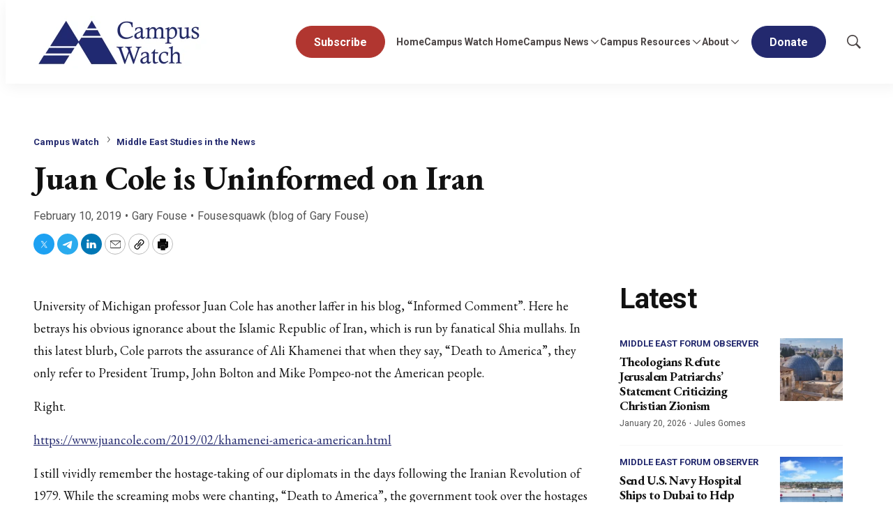

--- FILE ---
content_type: text/html;charset=UTF-8
request_url: https://www.meforum.org/campus-watch/juan-cole-is-uninformed-on-iran
body_size: 31815
content:

<style>
    [id] {
        scroll-margin-top: 125px;
    }
</style>

<!DOCTYPE html>
<html class="ArticlePage" lang="en-US"
 data-lead="standard">
    <head>
    <meta charset="UTF-8">

    <meta property="og:title" content="Juan Cole is Uninformed on Iran">

    <meta property="og:url" content="https://www.meforum.org/campus-watch/juan-cole-is-uninformed-on-iran">


    <meta property="og:site_name" content="Middle East Forum">



    <meta property="og:type" content="article">

    <meta property="article:published_time" content="2019-02-10T05:00:00">

    <meta property="article:modified_time" content="2019-02-10T05:00:00">

    <meta property="article:section" content="Middle East Studies in the News">

    <meta property="article:tag" content="University of Michigan">

    <meta property="article:tag" content="Juan Cole">

    
    <meta name="twitter:card" content="summary_large_image"/>
    
    
    
    
    

    
    
    <meta name="twitter:site" content="@meforum"/>
    
    
    
    <meta name="twitter:title" content="Juan Cole is Uninformed on Iran"/>
    

<link rel="alternate" href="https://www.meforum.org/campus-watch/juan-cole-is-uninformed-on-iran" hreflang="en-US" /><style type="text/css">:root {
    --color-primary-theme: #23296e;

    --color-primary-text-theme: #111111;
    --color-secondary-text-theme: #555555;
    
    --color-site-bg-theme: #ffffff;
    --color-border-theme: #e6e6e6;
    

    
    
    
    

    
    

    --color-banner-bg-theme: #b13630;
    

    --color-footer-bg-theme: #080733;
    --color-footer-text-theme: #ffffff;

    --color-link-text-theme: #23296e;
    --color-link-text-hover-theme: #23296e;

    --color-button-bg-theme: #23296e;
    --color-button-border-theme: #23296e;
    --color-button-text-theme: #ffffff;
    
    
    
    

    --color-list-title-theme: #111111;
    --color-list-border-theme: #f7f7f7;
    --color-category-text-theme: #23296e;

    
    
}
</style>
    <style type="text/css">:root {
            --button-border-radius:40px;
        }
</style>
    <style type="text/css">:root {
  --font-1: "Arial";
  --font-2: "Times";
}

body {
  --font-1: "Roboto";
  --font-2: "EB Garamond";
  --font-page-titles: var(--font-2);
  --font-list-titles: var(--font-1);
  --font-promo-titles: var(--font-2);
  --font-description: var(--font-2);
  --font-quote: var(--font-2);
  --font-rte-body: var(--font-2);
}
</style>

    
        <link data-cssvarsponyfill="true" class="Webpack-css" rel="stylesheet" href="https://cdn-mef.meforum.org/resource/0000018f-97ee-d484-a5df-b7fed21d0000/styles/default/All.min.29b08a069bb09c3b565c1997b2b48151.gz.css">
    <style>.BlockQuote {
    border-color:white;
}</style>
<style>.Figure-caption, .Figure-credit {
    font-size: 14px;
}

.RichTextArticleBody.RichTextBody p {
    font-size: 18px;
}</style>
<style>ul li:first-child a.Button {
    background: #b13630;
    border: 1px solid #b13630;
}
ul li:first-child a.Button:hover {
	background: #fff;
    border: 1px solid #b13630;
    color: #b13630;
}</style>
<meta name="viewport" content="width=device-width, initial-scale=1, minimum-scale=1, maximum-scale=5"><title>Juan Cole is Uninformed on Iran - Middle East Forum</title><meta name="description" content="University of Michigan professor Juan Cole has another laffer in his blog, &quot;Informed Comment&quot;. Here he betrays his obvious ignorance about the Islamic Republic of Iran, which is run by fanatical Shia mullahs. In this latest blurb, Cole parrots the"><link rel="canonical" href="https://www.meforum.org/campus-watch/juan-cole-is-uninformed-on-iran"><meta name="brightspot.contentId" content="00000191-062a-dda2-a591-e6ef52fc003a"><link rel="apple-touch-icon" sizes="180x180" href="/apple-touch-icon.png">
<link rel="icon" type="image/png" href="/favicon-32x32.png">
<link rel="icon" type="image/png" href="/favicon-16x16.png">
<script type="application/ld+json">{"@context":"http://schema.org","@type":"","@graph":[{"@context":"http://schema.org","@type":"Article","articleBody":" University of Michigan professor Juan Cole has another laffer in his blog, \"Informed Comment\". Here he betrays his obvious ignorance about the Islamic Republic of Iran, which is run by fanatical Shia mullahs. In this latest blurb, Cole parrots the assurance of Ali Khamenei that when they say, \"Death to America\", they only refer to President Trump, John Bolton and Mike Pompeo-not the American people. Right. https://www.juancole.com/2019/02/khamenei-america-american.html I still vividly remember the hostage-taking of our diplomats in the days following the Iranian Revolution of 1979. While the screaming mobs were chanting, \"Death to America\", the government took over the hostages from the \"students\" and threatened to put them on trial for spying, with the death penalty on the table. I would also remind the \"informed\" professor that this government is responsible for the deaths of so many people, not only its own, but innocent people in the West including Americans. Need we mention the gays who are hanged from construction cranes and the persecution of the Baha'i? But what really puts the lie to Cole's absurd defense of the Iranian leadership is the fact that Iran also chants, \"Death to Israel\". Does Cole want to argue that they are only referring to President Benjamin Netanyahu? It is not just screaming, orchestrated mobs in the streets. It is the government regularly stating its intention to \"wipe Israel off the face of the map\". It doesn't take a genius to figure out that would involve a bit of collateral damage-kind of like the collateral damage we witnessed in World War II. When you threaten to wipe a country off the face of the map, the implication is that the people themselves would disappear. As for Cole's reference to the nuke treaty foolishly brokered by President Obama, it was the worst treaty since the Munich agreement of 1938 and should have been scrapped even if Iran was adhering to it (his words not mine). Iran is the largest state supporter of terrorism in the world. When people take to the streets to protest, they are gunned down. It is run following the worst aspects of sharia law. Yet Cole carries water for the mullahs who run the country while he tears down our own country and Israel.","articleSection":"Middle East Studies in the News, Campus Watch","copyrightYear":"2026","datePublished":"2019-02-10T05:00:00.000Z","dateModified":"2019-02-10T05:00:00.000Z","headline":"Juan Cole is Uninformed on Iran","@id":"https://www.meforum.org/campus-watch/juan-cole-is-uninformed-on-iran/#article","inLanguage":"en-US","mainEntityOfPage":{"@id":"https://www.meforum.org/campus-watch/juan-cole-is-uninformed-on-iran/#webpage"},"isPartOf":{"@id":"https://www.meforum.org/campus-watch/juan-cole-is-uninformed-on-iran/#webpage"}},{"@context":"http://schema.org","@type":"Organization"},{"@context":"http://schema.org","@type":"Website","inLanguage":"en-US"},{"@context":"http://schema.org","@type":"WebPage","potentialAction":[{"@context":"http://schema.org","@type":"ReadAction","target":"https://www.meforum.org/campus-watch/juan-cole-is-uninformed-on-iran"}],"breadcrumb":{"@type":"BreadcrumbList","itemListElement":[{"@context":"http://schema.org","@type":"ListItem","item":"https://www.meforum.org/campus-watch","name":"Campus Watch","position":1},{"@context":"http://schema.org","@type":"ListItem","item":"https://www.meforum.org/campus-watch/middle-east-studies-in-the-news","name":"Middle East Studies in the News","position":2}]},"@id":"https://www.meforum.org/campus-watch/juan-cole-is-uninformed-on-iran/#webpage","inLanguage":"en-US","name":"Juan Cole is Uninformed on Iran","datePublished":"2019-02-10T05:00:00.000Z","dateModified":"2019-02-10T05:00:00.000Z","url":"https://www.meforum.org/campus-watch/juan-cole-is-uninformed-on-iran"}]}</script>

    <!-- this will add webcomponent polyfills based on browsers. As of 04/29/21 still needed for IE11 and Safari -->
    <script src="https://cdn-mef.meforum.org/resource/0000018f-97ee-d484-a5df-b7fed21d0000/webcomponents-loader/webcomponents-loader.ce44f83d1399e8dd41e607b70e0642c9.gz.js"></script>

    <script>
        /**
            This allows us to load the IE polyfills via feature detection so that they do not load
            needlessly in the browsers that do not need them. It also ensures they are loaded
            non async so that they load before the rest of our JS.
        */
        var head = document.getElementsByTagName('head')[0];
        if (!window.CSS || !window.CSS.supports || !window.CSS.supports('--fake-var', 0)) {
            var script = document.createElement('script');
            script.setAttribute('src', "https://cdn-mef.meforum.org/resource/0000018f-97ee-d484-a5df-b7fed21d0000/util/IEPolyfills.min.4e804e24ca7aa61e14b66eca853bb6e7.gz.js");
            script.setAttribute('type', 'text/javascript');
            script.async = false;
            head.appendChild(script);
        }
    </script>
    
        <script src="https://cdn-mef.meforum.org/resource/0000018f-97ee-d484-a5df-b7fed21d0000/styles/default/All.min.c2940891456d7424fa173e724a26503a.gz.js" async></script>
    
    <script async src="https://www.googletagmanager.com/gtag/js?id=G-B6JST6SZ89"></script>
    <script>
        window.dataLayer = window.dataLayer || [];
        function gtag(){dataLayer.push(arguments);}
        gtag('js', new Date());

        gtag('config', 'G-B6JST6SZ89');
    </script>
<link rel="preconnect" href="https://connect.facebook.net">
<script>
  window.fbAsyncInit = function() {
      FB.init({
          
          xfbml : true,
          version : 'v2.9'
      });
  };

  (function(d, s, id){
     var js, fjs = d.getElementsByTagName(s)[0];
     if (d.getElementById(id)) {return;}
     js = d.createElement(s); js.id = id;
     js.src = "//connect.facebook.net/en_US/sdk.js";
     fjs.parentNode.insertBefore(js, fjs);
   }(document, 'script', 'facebook-jssdk'));
</script>
<script><!-- Fundraise Up: the new standard for online giving -->

(function(w,d,s,n,a){if(!w[n]){var l='call,catch,on,once,set,then,track'

.split(','),i,o=function(n){return'function'==typeof n?o.l.push([arguments])&&o

:function(){return o.l.push([n,arguments])&&o}},t=d.getElementsByTagName(s)[0],

j=d.createElement(s);j.async=!0;j.src='https://cdn.fundraiseup.com/widget/'+a;

t.parentNode.insertBefore(j,t);o.s=Date.now();o.v=4;o.h=w.location.href;o.l=[];

for(i=0;i<7;i++)o[l[i]]=o(l[i]);w[n]=o}

})(window,document,'script','FundraiseUp','AYRKTCRG');

<!-- End Fundraise Up --></script>
<script src="https://js.hs-scripts.com/46028222.js" async defer></script>
<link rel="preconnect" href="https://fonts.googleapis.com">
    <link rel="preconnect" href="https://fonts.gstatic.com">
    <script>
        var link = document.createElement('link');
        link.setAttribute('href', '//fonts.googleapis.com/css?family=Roboto:300,400,700|EB Garamond:300,400,700&display=swap');
        var relList = link.relList;

        if (relList && relList.supports('preload')) {
            link.setAttribute('as', 'style');
            link.setAttribute('rel', 'preload');
            link.setAttribute('onload', 'this.rel="stylesheet"');
            link.setAttribute('crossorigin', 'anonymous');
        } else {
            link.setAttribute('rel', 'stylesheet');
        }

        head.appendChild(link);
    </script>

    
    
    <!-- Google Tag Manager -->
    <script>(function(w,d,s,l,i){w[l]=w[l]||[];w[l].push({'gtm.start':
                new Date().getTime(),event:'gtm.js'});var f=d.getElementsByTagName(s)[0],
            j=d.createElement(s),dl=l!='dataLayer'?'&l='+l:'';j.async=true;j.src=
            'https://www.googletagmanager.com/gtm.js?id='+i+dl;f.parentNode.insertBefore(j,f);
    })(window,document,'script','dataLayer','GTM-WXNLX9NC');</script>
    <!-- End Google Tag Manager -->

</head>


    <body class="Page-body">
        
    <!-- Google Tag Manager (noscript) -->
    <noscript>
        <iframe src="https://www.googletagmanager.com/ns.html?id=GTM-WXNLX9NC" height="0" width="0" style="display:none;visibility:hidden">
        </iframe>
    </noscript>
    <!-- End Google Tag Manager (noscript) -->


<!-- Putting icons here, so we don't have to include in a bunch of -body hbs's -->
<svg xmlns="http://www.w3.org/2000/svg" style="display:none" id="iconsMap">
    <symbol id="mono-icon-facebook" viewBox="0 0 10 19">
        <path fill-rule="evenodd" d="M2.707 18.25V10.2H0V7h2.707V4.469c0-1.336.375-2.373 1.125-3.112C4.582.62 5.578.25
        6.82.25c1.008 0 1.828.047 2.461.14v2.848H7.594c-.633 0-1.067.14-1.301.422-.188.235-.281.61-.281
        1.125V7H9l-.422 3.2H6.012v8.05H2.707z"></path>
    </symbol>
    <symbol id="action-icon-facebook" viewBox="0 0 7 12" xmlns="http://www.w3.org/2000/svg">
        <g stroke="none" stroke-width="1" fill="none" fill-rule="evenodd">
            <g transform="translate(-112.000000, -395.000000)" fill="#FFFFFF">
                <g transform="translate(100.000000, 386.000000)">
                    <g transform="translate(12.000000, 9.000000)">
                        <path d="M1.777125,12 L1.777125,6.48659606 L0,6.48659606 L0,4.05412254 L1.777125,4.05412254
                        L1.777125,3.10626869 C1.777125,1.47184919 2.99976923,0 4.50308654,0 L6.46153846,0 L6.46153846,2.43247352
                        L4.50308654,2.43247352 C4.28864423,2.43247352 4.03846154,2.69376172 4.03846154,3.08498454 L4.03846154,4.05412254
                        L6.46153846,4.05412254 L6.46153846,6.48659606 L4.03846154,6.48659606 L4.03846154,12"/>
                    </g>
                </g>
            </g>
        </g>
    </symbol>
    <symbol id="mono-icon-google" viewBox="0 0 16 16">
        <path fill="currentColor" d="M15.545 6.558a9.42 9.42 0 0 1 .139 1.626c0 2.434-.87 4.492-2.384 5.885h.002C11.978 15.292 10.158 16 8 16A8 8 0 1 1 8 0a7.689 7.689 0 0 1 5.352 2.082l-2.284 2.284A4.347 4.347 0 0 0 8 3.166c-2.087 0-3.86 1.408-4.492 3.304a4.792 4.792 0 0 0 0 3.063h.003c.635 1.893 2.405 3.301 4.492 3.301 1.078 0 2.004-.276 2.722-.764h-.003a3.702 3.702 0 0 0 1.599-2.431H8v-3.08h7.545z"/>
    </symbol>
    <symbol id="mono-icon-instagram" viewBox="0 0 17 17">
        <g>
            <path fill-rule="evenodd"
                d="M8.281 4.207c.727 0 1.4.182 2.022.545a4.055 4.055 0 0 1 1.476 1.477c.364.62.545 1.294.545 2.021 0 .727-.181 1.4-.545 2.021a4.055 4.055 0 0 1-1.476 1.477 3.934 3.934 0 0 1-2.022.545c-.726 0-1.4-.182-2.021-.545a4.055 4.055 0 0 1-1.477-1.477 3.934 3.934 0 0 1-.545-2.021c0-.727.182-1.4.545-2.021A4.055 4.055 0 0 1 6.26 4.752a3.934 3.934 0 0 1 2.021-.545zm0 6.68a2.54 2.54 0 0 0 1.864-.774 2.54 2.54 0 0 0 .773-1.863 2.54 2.54 0 0 0-.773-1.863 2.54 2.54 0 0 0-1.864-.774 2.54 2.54 0 0 0-1.863.774 2.54 2.54 0 0 0-.773 1.863c0 .727.257 1.348.773 1.863a2.54 2.54 0 0 0 1.863.774zM13.45 4.03c-.023.258-.123.48-.299.668a.856.856 0 0 1-.65.281.913.913 0 0 1-.668-.28.913.913 0 0 1-.281-.669c0-.258.094-.48.281-.668a.913.913 0 0 1 .668-.28c.258 0 .48.093.668.28.187.188.281.41.281.668zm2.672.95c.023.656.035 1.746.035 3.269 0 1.523-.017 2.62-.053 3.287-.035.668-.134 1.248-.298 1.74a4.098 4.098 0 0 1-.967 1.53 4.098 4.098 0 0 1-1.53.966c-.492.164-1.072.264-1.74.3-.668.034-1.763.052-3.287.052-1.523 0-2.619-.018-3.287-.053-.668-.035-1.248-.146-1.74-.334a3.747 3.747 0 0 1-1.53-.931 4.098 4.098 0 0 1-.966-1.53c-.164-.492-.264-1.072-.299-1.74C.424 10.87.406 9.773.406 8.25S.424 5.63.46 4.963c.035-.668.135-1.248.299-1.74.21-.586.533-1.096.967-1.53A4.098 4.098 0 0 1 3.254.727c.492-.164 1.072-.264 1.74-.3C5.662.394 6.758.376 8.281.376c1.524 0 2.62.018 3.287.053.668.035 1.248.135 1.74.299a4.098 4.098 0 0 1 2.496 2.496c.165.492.27 1.078.317 1.757zm-1.687 7.91c.14-.399.234-1.032.28-1.899.024-.515.036-1.242.036-2.18V7.689c0-.961-.012-1.688-.035-2.18-.047-.89-.14-1.524-.281-1.899a2.537 2.537 0 0 0-1.512-1.511c-.375-.14-1.008-.235-1.899-.282a51.292 51.292 0 0 0-2.18-.035H7.72c-.938 0-1.664.012-2.18.035-.867.047-1.5.141-1.898.282a2.537 2.537 0 0 0-1.512 1.511c-.14.375-.234 1.008-.281 1.899a51.292 51.292 0 0 0-.036 2.18v1.125c0 .937.012 1.664.036 2.18.047.866.14 1.5.28 1.898.306.726.81 1.23 1.513 1.511.398.141 1.03.235 1.898.282.516.023 1.242.035 2.18.035h1.125c.96 0 1.687-.012 2.18-.035.89-.047 1.523-.141 1.898-.282.726-.304 1.23-.808 1.512-1.511z">
            </path>
        </g>
    </symbol>
    <symbol id="mono-icon-mailto" viewBox="0 0 17.182 11.455">
        <g fill="none" fill-rule="evenodd" stroke-linecap="round" stroke-linejoin="round">
            <path
                d="M17.182 10.227c0 .678-.55 1.228-1.227 1.228H1.227C.55 11.455 0 10.905 0 10.227v-9C0 .55.55 0 1.227 0h14.728c.677 0 1.227.549 1.227 1.227v9h0z" />
            <path d="M16.773.41 8.59 6.954.409.409" />
        </g>

    </symbol>
    <symbol id="mono-icon-print" viewBox="0 0 12 12">
        <g fill-rule="evenodd">
            <path fill-rule="nonzero" d="M9 10V7H3v3H1a1 1 0 0 1-1-1V4a1 1 0 0 1 1-1h10a1 1 0 0 1 1 1v3.132A2.868 2.868 0 0 1 9.132 10H9zm.5-4.5a1 1 0 1 0 0-2 1 1 0 0 0 0 2zM3 0h6v2H3z"></path>
            <path d="M4 8h4v4H4z"></path>
        </g>
    </symbol>
    <symbol id="mono-icon-copylink" viewBox="0 0 12 12">
        <g fill-rule="evenodd">
            <path
                d="M10.199 2.378c.222.205.4.548.465.897.062.332.016.614-.132.774L8.627 6.106c-.187.203-.512.232-.75-.014a.498.498 0 0 0-.706.028.499.499 0 0 0 .026.706 1.509 1.509 0 0 0 2.165-.04l1.903-2.06c.37-.398.506-.98.382-1.636-.105-.557-.392-1.097-.77-1.445L9.968.8C9.591.452 9.03.208 8.467.145 7.803.072 7.233.252 6.864.653L4.958 2.709a1.509 1.509 0 0 0 .126 2.161.5.5 0 1 0 .68-.734c-.264-.218-.26-.545-.071-.747L7.597 1.33c.147-.16.425-.228.76-.19.353.038.71.188.931.394l.91.843.001.001zM1.8 9.623c-.222-.205-.4-.549-.465-.897-.062-.332-.016-.614.132-.774l1.905-2.057c.187-.203.512-.232.75.014a.498.498 0 0 0 .706-.028.499.499 0 0 0-.026-.706 1.508 1.508 0 0 0-2.165.04L.734 7.275c-.37.399-.506.98-.382 1.637.105.557.392 1.097.77 1.445l.91.843c.376.35.937.594 1.5.656.664.073 1.234-.106 1.603-.507L7.04 9.291a1.508 1.508 0 0 0-.126-2.16.5.5 0 0 0-.68.734c.264.218.26.545.071.747l-1.904 2.057c-.147.16-.425.228-.76.191-.353-.038-.71-.188-.931-.394l-.91-.843z">
            </path>
            <path d="M8.208 3.614a.5.5 0 0 0-.707.028L3.764 7.677a.5.5 0 0 0 .734.68L8.235 4.32a.5.5 0 0 0-.027-.707">
            </path>
        </g>
    </symbol>
    <symbol id="mono-icon-download" viewBox="0 0 32 32" fill="none">
        <rect x="0.75" y="0.75" width="30.5" height="30.5" rx="15.25" stroke="currentColor" stroke-width="1.5"/>
        <path d="M11.1463 15.3538C11.0524 15.2599 10.9997 15.1327 10.9997 15C10.9997 14.8673 11.0524 14.7401 11.1463 14.6462C11.2401 14.5524 11.3673 14.4997 11.5 14.4997C11.6327 14.4997 11.7599 14.5524 11.8537 14.6462L15.5 18.2931V10C15.5 9.86739 15.5527 9.74021 15.6464 9.64645C15.7402 9.55268 15.8674 9.5 16 9.5C16.1326 9.5 16.2598 9.55268 16.3536 9.64645C16.4473 9.74021 16.5 9.86739 16.5 10V18.2931L20.1462 14.6462C20.1927 14.5998 20.2479 14.5629 20.3086 14.5378C20.3692 14.5127 20.4343 14.4997 20.5 14.4997C20.5657 14.4997 20.6308 14.5127 20.6914 14.5378C20.7521 14.5629 20.8073 14.5998 20.8538 14.6462C20.9002 14.6927 20.9371 14.7479 20.9622 14.8086C20.9873 14.8692 21.0003 14.9343 21.0003 15C21.0003 15.0657 20.9873 15.1308 20.9622 15.1914C20.9371 15.2521 20.9002 15.3073 20.8538 15.3538L16.3538 19.8538C16.3073 19.9002 16.2522 19.9371 16.1915 19.9623C16.1308 19.9874 16.0657 20.0004 16 20.0004C15.9343 20.0004 15.8692 19.9874 15.8085 19.9623C15.7478 19.9371 15.6927 19.9002 15.6462 19.8538L11.1463 15.3538ZM21.5 21H10.5C10.3674 21 10.2402 21.0527 10.1464 21.1464C10.0527 21.2402 10 21.3674 10 21.5C10 21.6326 10.0527 21.7598 10.1464 21.8536C10.2402 21.9473 10.3674 22 10.5 22H21.5C21.6326 22 21.7598 21.9473 21.8536 21.8536C21.9473 21.7598 22 21.6326 22 21.5C22 21.3674 21.9473 21.2402 21.8536 21.1464C21.7598 21.0527 21.6326 21 21.5 21Z" fill="currentColor"/>
    </symbol>
    <symbol id="mono-icon-linkedin" viewBox="0 0 14 14" xmlns="http://www.w3.org/2000/svg">
        <path
            d="M9.245 7.318c-.704 0-1.273.57-1.273 1.273v4.454H4.79s.038-7.636 0-8.272h3.182v.945s.985-.919 2.507-.919c1.884 0 3.22 1.364 3.22 4.012v4.234h-3.182V8.591c0-.703-.57-1.273-1.272-1.273zM1.92 3.5h-.018C.94 3.5.318 2.748.318 1.921.318 1.075.96.386 1.94.386s1.583.712 1.603 1.557c0 .828-.622 1.557-1.622 1.557zm1.597 9.545H.336V4.773h3.181v8.272z"
            fill-rule="evenodd" />
    </symbol>
    <symbol id="download" xmlns="http://www.w3.org/2000/svg" width="24" height="24" viewBox="0 0 24 24">
        <g fill="none" fill-rule="evenodd">
            <g>
                <g>
                    <g>
                        <path d="M0 0H24V24H0z"
                            transform="translate(-802.000000, -1914.000000) translate(0.000000, 1756.000000) translate(802.000000, 158.000000)" />
                        <path fill="currentColor" fill-rule="nonzero"
                            d="M12 2C6.49 2 2 6.49 2 12s4.49 10 10 10 10-4.49 10-10S17.51 2 12 2zm-1 8V6h2v4h3l-4 4-4-4h3zm6 7H7v-2h10v2z"
                            transform="translate(-802.000000, -1914.000000) translate(0.000000, 1756.000000) translate(802.000000, 158.000000)" />
                    </g>
                </g>
            </g>
        </g>
    </symbol>
    <symbol id="mono-icon-pinterest" viewBox="0 0 512 512">
        <g>
            <path d="M256,32C132.3,32,32,132.3,32,256c0,91.7,55.2,170.5,134.1,205.2c-0.6-15.6-0.1-34.4,3.9-51.4
                c4.3-18.2,28.8-122.1,28.8-122.1s-7.2-14.3-7.2-35.4c0-33.2,19.2-58,43.2-58c20.4,0,30.2,15.3,30.2,33.6
                c0,20.5-13.1,51.1-19.8,79.5c-5.6,23.8,11.9,43.1,35.4,43.1c42.4,0,71-54.5,71-119.1c0-49.1-33.1-85.8-93.2-85.8
                c-67.9,0-110.3,50.7-110.3,107.3c0,19.5,5.8,33.3,14.8,43.9c4.1,4.9,4.7,6.9,3.2,12.5c-1.1,4.1-3.5,14-4.6,18
                c-1.5,5.7-6.1,7.7-11.2,5.6c-31.3-12.8-45.9-47-45.9-85.6c0-63.6,53.7-139.9,160.1-139.9c85.5,0,141.8,61.9,141.8,128.3
                c0,87.9-48.9,153.5-120.9,153.5c-24.2,0-46.9-13.1-54.7-27.9c0,0-13,51.6-15.8,61.6c-4.7,17.3-14,34.5-22.5,48
                c20.1,5.9,41.4,9.2,63.5,9.2c123.7,0,224-100.3,224-224C480,132.3,379.7,32,256,32z"></path>
        </g>
    </symbol>
    <symbol id="icon-fullscreen" xmlns="http://www.w3.org/2000/svg" fill="white" viewBox="0 0 1024 1024">
        <path
            d="M290 236.4l43.9-43.9a8.01 8.01 0 0 0-4.7-13.6L169 160c-5.1-.6-9.5 3.7-8.9 8.9L179 329.1c.8 6.6 8.9 9.4 13.6 4.7l43.7-43.7L370 423.7c3.1 3.1 8.2 3.1 11.3 0l42.4-42.3c3.1-3.1 3.1-8.2 0-11.3L290 236.4zm352.7 187.3c3.1 3.1 8.2 3.1 11.3 0l133.7-133.6 43.7 43.7a8.01 8.01 0 0 0 13.6-4.7L863.9 169c.6-5.1-3.7-9.5-8.9-8.9L694.8 179c-6.6.8-9.4 8.9-4.7 13.6l43.9 43.9L600.3 370a8.03 8.03 0 0 0 0 11.3l42.4 42.4zM845 694.9c-.8-6.6-8.9-9.4-13.6-4.7l-43.7 43.7L654 600.3a8.03 8.03 0 0 0-11.3 0l-42.4 42.3a8.03 8.03 0 0 0 0 11.3L734 787.6l-43.9 43.9a8.01 8.01 0 0 0 4.7 13.6L855 864c5.1.6 9.5-3.7 8.9-8.9L845 694.9zm-463.7-94.6a8.03 8.03 0 0 0-11.3 0L236.3 733.9l-43.7-43.7a8.01 8.01 0 0 0-13.6 4.7L160.1 855c-.6 5.1 3.7 9.5 8.9 8.9L329.2 845c6.6-.8 9.4-8.9 4.7-13.6L290 787.6 423.7 654c3.1-3.1 3.1-8.2 0-11.3l-42.4-42.4z" />
    </symbol>
    <symbol id="mono-icon-tumblr" viewBox="0 0 512 512">
        <g>
            <path d="M321.2,396.3c-11.8,0-22.4-2.8-31.5-8.3c-6.9-4.1-11.5-9.6-14-16.4c-2.6-6.9-3.6-22.3-3.6-46.4V224h96v-64h-96V48h-61.9
                c-2.7,21.5-7.5,44.7-14.5,58.6c-7,13.9-14,25.8-25.6,35.7c-11.6,9.9-25.6,17.9-41.9,23.3V224h48v140.4c0,19,2,33.5,5.9,43.5
                c4,10,11.1,19.5,21.4,28.4c10.3,8.9,22.8,15.7,37.3,20.5c14.6,4.8,31.4,7.2,50.4,7.2c16.7,0,30.3-1.7,44.7-5.1
                c14.4-3.4,30.5-9.3,48.2-17.6v-65.6C363.2,389.4,342.3,396.3,321.2,396.3z"></path>
        </g>
    </symbol>
    <symbol id="mono-icon-twitter" viewBox="0 0 20 20">
        <path d="M10.8172 9.0429L15.238 3.75H14.1904L10.3519 8.34575L7.28606 3.75H3.75L8.38612 10.6996L3.75 16.25H4.79763L8.85121 11.3967L12.0889 16.25H15.625L10.8172 9.0429ZM9.38236 10.7608L8.91263 10.0688L5.17511 4.5623H6.78421L9.80043 9.00621L10.2702 9.69823L14.1909 15.4746H12.5818L9.38236 10.7608Z"/>
    </symbol>
    <symbol id="action-icon-twitter" viewBox="0 0 30 30">
        <rect width="30" height="30" rx="15" fill="#4B4545"/>
        <path d="M15.8172 14.0429L20.238 8.75H19.1904L15.3519 13.3457L12.2861 8.75H8.75L13.3861 15.6996L8.75 21.25H9.79763L13.8512 16.3967L17.0889 21.25H20.625L15.8172 14.0429ZM14.3824 15.7608L13.9126 15.0688L10.1751 9.5623H11.7842L14.8004 14.0062L15.2702 14.6982L19.1909 20.4746H17.5818L14.3824 15.7608Z" fill="white"/>
    </symbol>
    <symbol id="mono-icon-youtube" viewBox="0 0 512 512">
        <g>
            <path fill-rule="evenodd" d="M508.6,148.8c0-45-33.1-81.2-74-81.2C379.2,65,322.7,64,265,64c-3,0-6,0-9,0s-6,0-9,0c-57.6,0-114.2,1-169.6,3.6
                c-40.8,0-73.9,36.4-73.9,81.4C1,184.6-0.1,220.2,0,255.8C-0.1,291.4,1,327,3.4,362.7c0,45,33.1,81.5,73.9,81.5
                c58.2,2.7,117.9,3.9,178.6,3.8c60.8,0.2,120.3-1,178.6-3.8c40.9,0,74-36.5,74-81.5c2.4-35.7,3.5-71.3,3.4-107
                C512.1,220.1,511,184.5,508.6,148.8z M207,353.9V157.4l145,98.2L207,353.9z"></path>
        </g>
    </symbol>
    <symbol id="mono-icon-tiktok" viewBox="0 0 512 512">
        <path
            d="M412.19,118.66a109.27,109.27,0,0,1-9.45-5.5,132.87,132.87,0,0,1-24.27-20.62c-18.1-20.71-24.86-41.72-27.35-56.43h.1C349.14,23.9,350,16,350.13,16H267.69V334.78c0,4.28,0,8.51-.18,12.69,0,.52-.05,1-.08,1.56,0,.23,0,.47-.05.71,0,.06,0,.12,0,.18a70,70,0,0,1-35.22,55.56,68.8,68.8,0,0,1-34.11,9c-38.41,0-69.54-31.32-69.54-70s31.13-70,69.54-70a68.9,68.9,0,0,1,21.41,3.39l.1-83.94a153.14,153.14,0,0,0-118,34.52,161.79,161.79,0,0,0-35.3,43.53c-3.48,6-16.61,30.11-18.2,69.24-1,22.21,5.67,45.22,8.85,54.73v.2c2,5.6,9.75,24.71,22.38,40.82A167.53,167.53,0,0,0,115,470.66v-.2l.2.2C155.11,497.78,199.36,496,199.36,496c7.66-.31,33.32,0,62.46-13.81,32.32-15.31,50.72-38.12,50.72-38.12a158.46,158.46,0,0,0,27.64-45.93c7.46-19.61,9.95-43.13,9.95-52.53V176.49c1,.6,14.32,9.41,14.32,9.41s19.19,12.3,49.13,20.31c21.48,5.7,50.42,6.9,50.42,6.9V131.27C453.86,132.37,433.27,129.17,412.19,118.66Z">
        </path>
    </symbol>
    <symbol id="mono-icon-telegram" viewBox="0 0 1000 1000">
        <path d="M226.328419,494.722069 C372.088573,431.216685 469.284839,389.350049 517.917216,369.122161 C656.772535,311.36743 685.625481,301.334815 704.431427,301.003532 C708.567621,300.93067 717.815839,301.955743 723.806446,306.816707 C728.864797,310.92121 730.256552,316.46581 730.922551,320.357329 C731.588551,324.248848 732.417879,333.113828 731.758626,340.040666 C724.234007,419.102486 691.675104,610.964674 675.110982,699.515267 C668.10208,736.984342 654.301336,749.547532 640.940618,750.777006 C611.904684,753.448938 589.856115,731.588035 561.733393,713.153237 C517.726886,684.306416 492.866009,666.349181 450.150074,638.200013 C400.78442,605.66878 432.786119,587.789048 460.919462,558.568563 C468.282091,550.921423 596.21508,434.556479 598.691227,424.000355 C599.00091,422.680135 599.288312,417.758981 596.36474,415.160431 C593.441168,412.561881 589.126229,413.450484 586.012448,414.157198 C581.598758,415.158943 511.297793,461.625274 375.109553,553.556189 C355.154858,567.258623 337.080515,573.934908 320.886524,573.585046 C303.033948,573.199351 268.692754,563.490928 243.163606,555.192408 C211.851067,545.013936 186.964484,539.632504 189.131547,522.346309 C190.260287,513.342589 202.659244,504.134509 226.328419,494.722069 Z">
        </path>
    </symbol>
    <symbol id="icon-magnify" viewBox="0 0 30 30" xmlns="http://www.w3.org/2000/svg">
        <path
            d="M21.876 18.281l-.314.548L30 27.343 27.343 30l-8.437-8.516-.546.392c-2.083 1.3-4.245 1.951-6.486 1.951-3.28 0-6.08-1.171-8.398-3.515C1.16 17.968 0 15.156 0 11.874c0-3.28 1.159-6.08 3.476-8.398C5.794 1.16 8.595 0 11.876 0c3.282 0 6.079 1.159 8.398 3.476 2.318 2.318 3.477 5.119 3.477 8.4a11.786 11.786 0 0 1-1.875 6.405zm-3.36-13.046c-1.823-1.824-4.037-2.736-6.642-2.736-2.604 0-4.818.912-6.639 2.736-1.824 1.822-2.736 4.035-2.736 6.64 0 2.606.912 4.818 2.736 6.64 1.822 1.823 4.035 2.734 6.64 2.734 2.606 0 4.818-.91 6.64-2.733 1.876-1.875 2.813-4.088 2.813-6.642 0-2.55-.937-4.764-2.812-6.639z"
            fill-rule="evenodd" />
    </symbol>
    <symbol id="icon-chevron-right" viewBox="0 0 24 24">
        <path fill="currentColor"
            d="M9.62,5.29a.91.91,0,0,0-1.34,0A1,1,0,0,0,8.2,6.61l.08.1,5,5.29-5,5.29a1,1,0,0,0-.08,1.32l.08.1a.91.91,0,0,0,1.25.08l.09-.08L16,12Z" />
    </symbol>
    <symbol id="icon-chevron-down" viewBox="0 0 24 24">
        <path fill="currentColor" d="M5.29,9.62a.91.91,0,0,1,0-1.34A1,1,0,0,1,6.61,8.2l.1.08,5.29,5,5.29-5a1,1,0,0,1,1.32-.08l.1.08a.91.91,0,0,1,.08,1.25l-.08.09L12,16Z"/>
    </symbol>
    <symbol id="icon-chevron-left" viewBox="0 0 24 24">
        <path fill="currentColor"
            d="M14.38,5.29a.91.91,0,0,1,1.34,0,1,1,0,0,1,.08,1.32l-.08.1-5,5.29,5,5.29a1,1,0,0,1,.08,1.32l-.08.1a.91.91,0,0,1-1.25.08l-.09-.08L8,12Z" />
    </symbol>
    <symbol id="burger-menu" viewBox="0 0 14 10">
        <g>
            <path fill-rule="evenodd" d="M0 5.5v-1h14v1H0zM0 1V0h14v1H0zm0 9V9h14v1H0z"></path>
        </g>
    </symbol>
    <symbol id="close-x" viewBox="0 0 14 14" xmlns="http://www.w3.org/2000/svg">
        <g>
            <path fill-rule="nonzero"
                d="M6.336 7L0 .664.664 0 7 6.336 13.336 0 14 .664 7.664 7 14 13.336l-.664.664L7 7.664.664 14 0 13.336 6.336 7z">
            </path>
        </g>
    </symbol>
    <symbol id="share-more-arrow" viewBox="0 0 512 512" style="enable-background:new 0 0 512 512;">
        <g>
            <g>
                <path
                    d="M512,241.7L273.643,3.343v156.152c-71.41,3.744-138.015,33.337-188.958,84.28C30.075,298.384,0,370.991,0,448.222v60.436
                    l29.069-52.985c45.354-82.671,132.173-134.027,226.573-134.027c5.986,0,12.004,0.212,18.001,0.632v157.779L512,241.7z
                    M255.642,290.666c-84.543,0-163.661,36.792-217.939,98.885c26.634-114.177,129.256-199.483,251.429-199.483h15.489V78.131
                    l163.568,163.568L304.621,405.267V294.531l-13.585-1.683C279.347,291.401,267.439,290.666,255.642,290.666z">
                </path>
            </g>
        </g>
    </symbol>
    <symbol id="chevron" viewBox="0 0 100 100">
        <g>
            <path
                d="M22.4566257,37.2056786 L-21.4456527,71.9511488 C-22.9248661,72.9681457 -24.9073712,72.5311671 -25.8758148,70.9765924 L-26.9788683,69.2027424 C-27.9450684,67.6481676 -27.5292733,65.5646602 -26.0500598,64.5484493 L20.154796,28.2208967 C21.5532435,27.2597011 23.3600078,27.2597011 24.759951,28.2208967 L71.0500598,64.4659264 C72.5292733,65.4829232 72.9450684,67.5672166 71.9788683,69.1217913 L70.8750669,70.8956413 C69.9073712,72.4502161 67.9241183,72.8848368 66.4449048,71.8694118 L22.4566257,37.2056786 Z"
                id="Transparent-Chevron"
                transform="translate(22.500000, 50.000000) rotate(90.000000) translate(-22.500000, -50.000000) "></path>
        </g>
    </symbol>
    <symbol id="chevron-down" viewBox="0 0 10 6" xmlns="http://www.w3.org/2000/svg">
        <path
            d="M5.108 4.088L.965.158a.587.587 0 0 0-.8 0 .518.518 0 0 0 0 .758L5.13 5.625 9.845.905a.517.517 0 0 0-.021-.758.588.588 0 0 0-.8.02l-3.916 3.92z"
            fill-rule="evenodd" />
    </symbol>
    <symbol id="chevron-up" viewBox="0 0 284.929 284.929" xmlns="http://www.w3.org/2000/svg">
        <path
            d="M282.082 195.285L149.028 62.24c-1.901-1.903-4.088-2.856-6.562-2.856s-4.665.953-6.567 2.856L2.856 195.285C.95 197.191 0 199.378 0 201.853c0 2.474.953 4.664 2.856 6.566l14.272 14.271c1.903 1.903 4.093 2.854 6.567 2.854s4.664-.951 6.567-2.854l112.204-112.202 112.208 112.209c1.902 1.903 4.093 2.848 6.563 2.848 2.478 0 4.668-.951 6.57-2.848l14.274-14.277c1.902-1.902 2.847-4.093 2.847-6.566.001-2.476-.944-4.666-2.846-6.569z" />
    </symbol>
    <symbol id="icon-activity" viewBox="0 0 20 20">
        <g fill="currentColor" fill-rule="evenodd">
            <path d="M4 4h16v2H4zM0 4h2v2H0zM4 9h14v2H4zM0 9h2v2H0zM4 14h10v2H4zM0 14h2v2H0z"/>
        </g>
    </symbol>
    <symbol id="icon-arrow-down" viewBox="0 0 10 6" xmlns="http://www.w3.org/2000/svg">
        <path
            d="M5.108 4.088L.965.158a.587.587 0 0 0-.8 0 .518.518 0 0 0 0 .758L5.13 5.625 9.845.905a.517.517 0 0 0-.021-.758.588.588 0 0 0-.8.02l-3.916 3.92z"
            fill="inherit" fill-rule="evenodd" />
    </symbol>
    <symbol id="icon-arrow-right" viewBox="0 0 15 11">
        <path
            d="m9.91.876.088.067 4.5 4 .014.013.044.045-.058-.058a.757.757 0 0 1 .192.266c.039.09.06.19.06.295l-.006.095a.748.748 0 0 1-.169.386l-.019.022a.755.755 0 0 1-.044.045l-.014.012-4.5 4a.75.75 0 0 1-1.074-1.04l.078-.08 3.023-2.69H1A.75.75 0 0 1 .898 4.76L1 4.754h11.026l-3.024-2.69a.75.75 0 0 1-.13-.97l.067-.088a.75.75 0 0 1 .971-.13z"
            fill-rule="nonzero" />
    </symbol>
    <symbol id="icon-star" viewBox="0 0 24 24">
        <g fill="none" fill-rule="evenodd">
            <path d="M0 0L24 0 24 24 0 24z"/>
            <path d="M0 0L24 0 24 24 0 24z"/>
            <path fill="currentColor" d="M12 18.324L19.416 22.8 17.448 14.364 24 8.688 15.372 7.956 12 0 8.628 7.956 0 8.688 6.552 14.364 4.584 22.8z"/>
        </g>
    </symbol>
    <symbol id="icon-wand" viewBox="0 0 24 24">
        <g fill="none" fill-rule="evenodd">
            <path d="M0.003 0L24.003 0 24.003 24 0.003 24z"/>
            <path fill="currentColor" d="M24 0l-2.857 1.6L18.286 0l1.6 2.857-1.6 2.857 2.857-1.6L24 5.714l-1.6-2.857L24 0zm-8.719 6.045c-.446-.446-1.166-.446-1.611 0L.334 19.381c-.445.445-.445 1.165 0 1.61l2.674 2.675c.446.445 1.166.445 1.611 0l13.325-13.324c.445-.446.445-1.166 0-1.612L15.28 6.045zm-1.177 6.274l-2.423-2.423 2.789-2.788 2.422 2.422-2.788 2.789z"/>
        </g>
    </symbol>
    <symbol id="icon-note" viewBox="0 0 24 24">
        <g fill="none" fill-rule="evenodd">
            <path fill="currentColor" d="M24.333 3H5.653C4.187 3 3 4.2 3 5.667l.013 18.666C3.013 25.8 4.2 27 5.667 27H19l8-8V5.667C27 4.2 25.8 3 24.333 3zm-16 6.667h13.334v2.666H8.333V9.667zm6.667 8H8.333V15H15v2.667zM17.667 25v-7.333H25L17.667 25z" />
        </g>
    </symbol>
    <symbol id="icon-warning" viewBox="0 0 24 24">
        <g fill="none" fill-rule="evenodd">
            <path d="M0 0L24 0 24 24 0 24z"/>
            <path fill="currentColor" d="M0 22.727h24L12 2 0 22.727zm13.09-3.272h-2.18v-2.182h2.18v2.182zm0-4.364h-2.18v-4.364h2.18v4.364z"/>
        </g>
    </symbol>
    <symbol id="play-arrow" viewBox="0 0 30 30">
        <g fill-rule="evenodd">
            <path d="M9 9l12 6-12 6z"></path>
        </g>
    </symbol>
    <symbol id="play-icon" viewBox="0 0 50 50" xmlns="http://www.w3.org/2000/svg">
        <g stroke="none" stroke-width="1" fill="none" fill-rule="nonzero">
            <circle fill="currentColor" cx="25" cy="25" r="24" />
            <polygon fill="#FFFFFF" points="18 36.25 18 13.75 33 25" />
        </g>
    </symbol>
    <symbol id="player-play" viewBox="0 0 40 40">
        <path fill="currentColor"
            d="M17.6 27.8l9.34-7c.54-.4.54-1.2 0-1.6l-9.34-7c-.66-.5-1.6-.02-1.6.8v14c0 .82.94 1.3 1.6.8zM20 0C8.96 0 0 8.96 0 20s8.96 20 20 20 20-8.96 20-20S31.04 0 20 0zm0 38c-9.922 0-18-8.078-18-18S10.078 2 20 2s18 8.078 18 18-8.078 18-18 18z" />
    </symbol>
    <symbol id="player-pause" viewBox="0 0 40 40">
        <path fill="currentColor"
            d="M20 0C8.96 0 0 8.96 0 20s8.96 20 20 20 20-8.96 20-20S31.04 0 20 0zm0 38c-9.922 0-18-8.078-18-18S10.078 2 20 2s18 8.078 18 18-8.078 18-18 18zm-4-26c.552 0 1 .448 1 1v14c0 .552-.448 1-1 1s-1-.448-1-1V13c0-.552.448-1 1-1zm8 0c.552 0 1 .448 1 1v14c0 .552-.448 1-1 1s-1-.448-1-1V13c0-.552.448-1 1-1z" />
    </symbol>
    <symbol id="grid" viewBox="0 0 32 32">
        <g>
            <path
                d="M6.4,5.7 C6.4,6.166669 6.166669,6.4 5.7,6.4 L0.7,6.4 C0.233331,6.4 0,6.166669 0,5.7 L0,0.7 C0,0.233331 0.233331,0 0.7,0 L5.7,0 C6.166669,0 6.4,0.233331 6.4,0.7 L6.4,5.7 Z M19.2,5.7 C19.2,6.166669 18.966669,6.4 18.5,6.4 L13.5,6.4 C13.033331,6.4 12.8,6.166669 12.8,5.7 L12.8,0.7 C12.8,0.233331 13.033331,0 13.5,0 L18.5,0 C18.966669,0 19.2,0.233331 19.2,0.7 L19.2,5.7 Z M32,5.7 C32,6.166669 31.766669,6.4 31.3,6.4 L26.3,6.4 C25.833331,6.4 25.6,6.166669 25.6,5.7 L25.6,0.7 C25.6,0.233331 25.833331,0 26.3,0 L31.3,0 C31.766669,0 32,0.233331 32,0.7 L32,5.7 Z M6.4,18.5 C6.4,18.966669 6.166669,19.2 5.7,19.2 L0.7,19.2 C0.233331,19.2 0,18.966669 0,18.5 L0,13.5 C0,13.033331 0.233331,12.8 0.7,12.8 L5.7,12.8 C6.166669,12.8 6.4,13.033331 6.4,13.5 L6.4,18.5 Z M19.2,18.5 C19.2,18.966669 18.966669,19.2 18.5,19.2 L13.5,19.2 C13.033331,19.2 12.8,18.966669 12.8,18.5 L12.8,13.5 C12.8,13.033331 13.033331,12.8 13.5,12.8 L18.5,12.8 C18.966669,12.8 19.2,13.033331 19.2,13.5 L19.2,18.5 Z M32,18.5 C32,18.966669 31.766669,19.2 31.3,19.2 L26.3,19.2 C25.833331,19.2 25.6,18.966669 25.6,18.5 L25.6,13.5 C25.6,13.033331 25.833331,12.8 26.3,12.8 L31.3,12.8 C31.766669,12.8 32,13.033331 32,13.5 L32,18.5 Z M6.4,31.3 C6.4,31.766669 6.166669,32 5.7,32 L0.7,32 C0.233331,32 0,31.766669 0,31.3 L0,26.3 C0,25.833331 0.233331,25.6 0.7,25.6 L5.7,25.6 C6.166669,25.6 6.4,25.833331 6.4,26.3 L6.4,31.3 Z M19.2,31.3 C19.2,31.766669 18.966669,32 18.5,32 L13.5,32 C13.033331,32 12.8,31.766669 12.8,31.3 L12.8,26.3 C12.8,25.833331 13.033331,25.6 13.5,25.6 L18.5,25.6 C18.966669,25.6 19.2,25.833331 19.2,26.3 L19.2,31.3 Z M32,31.3 C32,31.766669 31.766669,32 31.3,32 L26.3,32 C25.833331,32 25.6,31.766669 25.6,31.3 L25.6,26.3 C25.6,25.833331 25.833331,25.6 26.3,25.6 L31.3,25.6 C31.766669,25.6 32,25.833331 32,26.3 L32,31.3 Z"
                id=""></path>
        </g>
    </symbol>
    <symbol id="filter" viewBox="0 0 16 12">
        <path d="M0 2V0h16v2H0zm2.4 5V5h11.2v2H2.4zm2.4 5v-2h6.4v2H4.8z"></path>
    </symbol>
    <symbol id="icon-filter" viewBox="0 0 512 512">
        <path fill="currentColor"
            d="M487.976 0H24.028C2.71 0-8.047 25.866 7.058 40.971L192 225.941V432c0 7.831 3.821 15.17 10.237 19.662l80 55.98C298.02 518.69 320 507.493 320 487.98V225.941l184.947-184.97C520.021 25.896 509.338 0 487.976 0z">
        </path>
    </symbol>
    <symbol id="icon-radio-on" viewBox="0 0 24 24">
        <path fill="currentColor" fill-rule="nonzero"
            d="M12 7c-2.76 0-5 2.24-5 5s2.24 5 5 5 5-2.24 5-5-2.24-5-5-5zm0-5C6.48 2 2 6.48 2 12s4.48 10 10 10 10-4.48 10-10S17.52 2 12 2zm0 18c-4.42 0-8-3.58-8-8s3.58-8 8-8 8 3.58 8 8-3.58 8-8 8z" />
    </symbol>
    <symbol id="icon-radio-off" viewBox="0 0 24 24">
        <path fill="currentColor" fill-rule="nonzero"
            d="M12 2C6.48 2 2 6.48 2 12s4.48 10 10 10 10-4.48 10-10S17.52 2 12 2zm0 18c-4.42 0-8-3.58-8-8s3.58-8 8-8 8 3.58 8 8-3.58 8-8 8z" />
    </symbol>
    <symbol id="icon-pause" viewBox="0 0 13 16">
        <rect width="4.636" height="16" rx="2.318" />
        <rect width="4.636" height="16" x="7.727" rx="2.318" />
    </symbol>
    <symbol id="icon-plus" viewBox="0 0 14 14" height="14px" width="14px">
        <path
            d="M13, 6H8V1A1, 1, 0, 0, 0, 6, 1V6H1A1, 1, 0, 0, 0, 1, 8H6v5a1, 1, 0, 0, 0, 2, 0V8h5a1, 1, 0, 0, 0, 0-2Z" />
    </symbol>
    <symbol id="icon-minus" viewBox="0 0 14 14" height="14px" width="14px">
        <path d="M13, 8H1A1, 1, 0, 0, 1, 1, 6H13a1, 1, 0, 0, 1, 0, 2Z" />
    </symbol>
        
    <symbol id="amazon-logo" viewBox="0 0 610 198" xmlns:svg="http://www.w3.org/2000/svg" xmlns="http://www.w3.org/2000/svg" xmlns:xlink="http://www.w3.org/1999/xlink" version="1.1" style="fill:#221f1f" >
        <path d="m 374.00642,142.18404 c -34.99948,25.79739 -85.72909,39.56123 -129.40634,39.56123 -61.24255,0 -116.37656,-22.65135 -158.08757,-60.32496 -3.2771,-2.96252 -0.34083,-6.9999 3.59171,-4.69283 45.01431,26.19064 100.67269,41.94697 158.16623,41.94697 38.774689,0 81.4295,-8.02237 120.6499,-24.67006 5.92501,-2.51683 10.87999,3.88009 5.08607,8.17965" id="path8" style="fill:#ff9900"/>
        <path d="m 388.55678,125.53635 c -4.45688,-5.71527 -29.57261,-2.70033 -40.84585,-1.36327 -3.43442,0.41947 -3.95874,-2.56925 -0.86517,-4.71905 20.00346,-14.07844 52.82696,-10.01483 56.65462,-5.2958 3.82764,4.74526 -0.99624,37.64741 -19.79373,53.35128 -2.88385,2.41195 -5.63662,1.12734 -4.35198,-2.07113 4.2209,-10.53917 13.68519,-34.16054 9.20211,-39.90203" id="path10" style="fill:#ff9900"/>
        <path d="M 348.49744,20.06598 V 6.38079 c 0,-2.07113 1.57301,-3.46062 3.46062,-3.46062 h 61.26875 c 1.96628,0 3.53929,1.41571 3.53929,3.46062 v 11.71893 c -0.0262,1.96626 -1.67788,4.53551 -4.61418,8.59912 l -31.74859,45.32893 c 11.79759,-0.28837 24.25059,1.46814 34.94706,7.49802 2.41195,1.36327 3.06737,3.35575 3.25089,5.32203 V 99.4506 c 0,1.99248 -2.20222,4.32576 -4.5093,3.1198 -18.84992,-9.88376 -43.887,-10.95865 -64.72939,0.10487 -2.12356,1.15354 -4.35199,-1.15354 -4.35199,-3.14602 V 85.66054 c 0,-2.22843 0.0262,-6.02989 2.25463,-9.41186 l 36.78224,-52.74829 h -32.01076 c -1.96626,0 -3.53927,-1.38948 -3.53927,-3.43441" id="path12"/>
        <path d="m 124.99883,105.45424 h -18.64017 c -1.78273,-0.13107 -3.19845,-1.46813 -3.32954,-3.17224 V 6.61676 c 0,-1.91383 1.59923,-3.43442 3.59171,-3.43442 h 17.38176 c 1.80898,0.0786 3.25089,1.46814 3.38199,3.19845 v 12.50545 h 0.34082 c 4.53551,-12.08598 13.05597,-17.7226 24.53896,-17.7226 11.66649,0 18.95477,5.63662 24.19814,17.7226 4.5093,-12.08598 14.76008,-17.7226 25.74495,-17.7226 7.81262,0 16.35931,3.22467 21.57646,10.46052 5.89879,8.04857 4.69281,19.74128 4.69281,29.99208 l -0.0262,60.37739 c 0,1.91383 -1.59923,3.46061 -3.59171,3.46061 h -18.61397 c -1.86138,-0.13107 -3.35574,-1.62543 -3.35574,-3.46061 V 51.29025 c 0,-4.03739 0.36702,-14.10466 -0.52434,-17.93233 -1.38949,-6.42311 -5.55797,-8.23209 -10.95865,-8.23209 -4.5093,0 -9.22833,3.01494 -11.14216,7.83885 -1.91383,4.8239 -1.73031,12.89867 -1.73031,18.32557 v 50.70338 c 0,1.91383 -1.59923,3.46061 -3.59171,3.46061 h -18.61395 c -1.88761,-0.13107 -3.35576,-1.62543 -3.35576,-3.46061 L 152.946,51.29025 c 0,-10.67025 1.75651,-26.37415 -11.48298,-26.37415 -13.39682,0 -12.87248,15.31063 -12.87248,26.37415 v 50.70338 c 0,1.91383 -1.59923,3.46061 -3.59171,3.46061" id="path14"/>
        <path d="m 469.51439,1.16364 c 27.65877,0 42.62858,23.75246 42.62858,53.95427 0,29.17934 -16.54284,52.32881 -42.62858,52.32881 -27.16066,0 -41.94697,-23.75246 -41.94697,-53.35127 0,-29.78234 14.96983,-52.93181 41.94697,-52.93181 m 0.15729,19.53156 c -13.73761,0 -14.60278,18.71881 -14.60278,30.38532 0,11.69271 -0.18352,36.65114 14.44549,36.65114 14.44548,0 15.12712,-20.13452 15.12712,-32.40403 0,-8.07477 -0.34082,-17.72257 -2.779,-25.3779 -2.09735,-6.65906 -6.26581,-9.25453 -12.19083,-9.25453" id="path16"/>
        <path d="M 548.00762,105.45424 H 529.4461 c -1.86141,-0.13107 -3.35577,-1.62543 -3.35577,-3.46061 l -0.0262,-95.69149 c 0.1573,-1.75653 1.7041,-3.1198 3.59171,-3.1198 h 17.27691 c 1.62543,0.0786 2.96249,1.17976 3.32954,2.67412 v 14.62899 h 0.3408 c 5.21717,-13.0822 12.53165,-19.32181 25.40412,-19.32181 8.36317,0 16.51662,3.01494 21.75999,11.27324 4.87633,7.65532 4.87633,20.5278 4.87633,29.78233 v 60.22011 c -0.20973,1.67786 -1.75653,3.01492 -3.59169,3.01492 h -18.69262 c -1.70411,-0.13107 -3.11982,-1.38948 -3.30332,-3.01492 V 50.47753 c 0,-10.46052 1.20597,-25.77117 -11.66651,-25.77117 -4.5355,0 -8.70399,3.04117 -10.77512,7.65532 -2.62167,5.84637 -2.96249,11.66651 -2.96249,18.11585 v 51.5161 c -0.0262,1.91383 -1.65166,3.46061 -3.64414,3.46061" id="path18"/>
        <use xlink:href="#path30" transform="translate(244.36719)" id="use28"/>
        <path d="M 55.288261,59.75829 V 55.7209 c -13.475471,0 -27.711211,2.88385 -27.711211,18.77125 0,8.04857 4.16847,13.50169 11.32567,13.50169 5.24337,0 9.93618,-3.22467 12.8987,-8.46805 3.670341,-6.44935 3.486841,-12.50544 3.486841,-19.7675 m 18.79747,45.43378 c -1.23219,1.10111 -3.01495,1.17976 -4.40444,0.4457 -6.18716,-5.1385 -7.28828,-7.52423 -10.69647,-12.42678 -10.224571,10.4343 -17.460401,13.55409 -30.726141,13.55409 -15.67768,0 -27.89471,-9.67401 -27.89471,-29.04824 0,-15.12713 8.20587,-25.43035 19.87236,-30.46398 10.1197,-4.45688 24.25058,-5.24337 35.051931,-6.47556 v -2.41195 c 0,-4.43066 0.34082,-9.67403 -2.25465,-13.50167 -2.280881,-3.43442 -6.632861,-4.85013 -10.460531,-4.85013 -7.10475,0 -13.44924,3.64414 -14.99603,11.19459 -0.31461,1.67789 -1.5468,3.32955 -3.22467,3.4082 L 6.26276,32.67628 C 4.74218,32.33548 3.0643,31.10327 3.48377,28.76999 7.65225,6.85271 27.44596,0.24605 45.16856,0.24605 c 9.071011,0 20.921021,2.41195 28.078221,9.28076 9.07104,8.46804 8.20587,19.7675 8.20587,32.06321 v 29.04826 c 0,8.73022 3.61794,12.55786 7.02613,17.27691 1.20597,1.67786 1.46814,3.69656 -0.05244,4.95497 -3.80144,3.17225 -10.56538,9.07104 -14.28819,12.37436 l -0.05242,-0.0525" id="path30"/>
    </symbol>

    <symbol id="amazon-alexa" fill="none" viewBox="0 0 14 14">
        <path clip-rule="evenodd"
            d="m52.4998 105c-28.9946 0-52.4998-23.5055-52.4998-52.5003 0-26.6214 19.8151-48.61142 45.5003-52.03433v10.57883c0 2.9832-1.8814 5.6636-4.7091 6.6127-14.8197 4.9787-25.4216 19.1433-25.0311 35.7287.4754 20.1911 16.923 36.0663 37.1187 35.8628 20.122-.2035 36.3714-16.5785 36.3714-36.7487 0-.4597-.0113-.9172-.0283-1.3721-.004-.102-.0072-.2048-.0113-.307-.0194-.4228-.0452-.8446-.0784-1.2639-.0097-.1335-.0234-.2666-.0355-.3998-.0259-.2928-.0558-.5837-.0889-.8739-.0372-.3297-.08-.6576-.1261-.9838-.0202-.1492-.0404-.2988-.063-.4467-4.4995-29.6389-43.1025-46.296896-43.3144-46.388077 2.2893-.304462 4.6239-.464423 6.9955-.464423 28.9951 0 52.5002 23.5048 52.5002 52.4997 0 28.9948-23.5051 52.5003-52.5002 52.5003z"
            fill="#5fcaf4" fill-rule="evenodd" transform="matrix(.133333 0 0 -.133333 0 14)" />
    </symbol>
    <symbol id="apple" viewBox="0 0 511.86 511.86">
        <rect fill="#822cbe" width="511.86" height="511.86" rx="113.87" />
        <path fill="#ffffff"
            d="M240.44,448.26c-15.27-5.46-18.54-12.88-24.81-56.38-7.28-50.55-8.87-81.84-4.65-91.75,5.59-13.14,20.78-20.6,42-20.68,21.07-.09,36.39,7.44,42,20.68,4.24,9.89,2.65,41.2-4.64,91.75-4.95,35.32-7.67,44.25-14.5,50.25-9.38,8.31-22.69,10.61-35.32,6.14Zm-65.22-51.87c-52.73-25.94-86.51-69.82-98.79-128.2-3.07-15.07-3.59-51-.69-64.84,7.68-37.11,22.36-66.13,46.75-91.79,35.15-37.06,80.37-56.65,130.7-56.65,49.82,0,94.86,19.23,129.16,55.18,26.1,27.13,40.77,55.84,48.28,93.67,2.56,12.59,2.56,46.92.17,61.08a181.4,181.4,0,0,1-69.1,113c-13,9.79-44.7,26.89-49.82,26.89-1.88,0-2.05-1.94-1.19-9.81,1.53-12.63,3.07-15.25,10.23-18.26,11.44-4.77,30.89-18.63,42.83-30.61a163,163,0,0,0,42.82-75.41c4.44-17.57,3.93-56.64-1-74.73C390,138.36,343.1,93.66,285.61,81.72c-16.73-3.42-47.1-3.42-64,0-58.18,11.94-106.29,58.86-121,117.89-3.92,16-3.92,55.11,0,71.15,9.73,39.07,35,74.9,68.08,96.23a147.45,147.45,0,0,0,17.58,10.07c7.16,3.07,8.7,5.63,10.06,18.25.85,7.68.68,9.9-1.19,9.9-1.2,0-9.9-3.75-19.11-8.19ZM175.9,327c-17.75-14.16-33.44-39.28-39.93-63.91-3.92-14.88-3.92-43.17.17-58,10.75-40.06,40.27-71.12,81.22-85.71,14-4.94,45-6,62.27-2.25C339,130.33,381.15,189.79,373,248.77c-3.24,23.77-11.43,43.29-25.93,61.42-7.17,9.16-24.57,24.54-27.64,24.54-.51,0-1-5.8-1-12.87V309l8.88-10.58c33.44-40.06,31.05-96-5.46-132.74-14.16-14.29-30.54-22.69-51.7-26.56-13.65-2.53-16.55-2.53-30.88-.17-21.76,3.55-38.61,12-53.58,26.78C148.94,202,146.55,258.29,180,298.38L188.8,309v13c0,7.17-.57,13-1.27,13s-5.63-3.41-10.92-7.68Zm59.2-69.66c-15.18-7.07-23.37-20.39-23.54-37.76,0-15.61,8.7-29.23,23.71-37.2,9.56-5,26.45-5,36,0a46.34,46.34,0,0,1,22.18,26.85c9.9,33.65-25.76,63.13-58,48.07Z"
            transform="translate(-0.14 -0.14)" />
        <circle fill="#ffffff" cx="255.74" cy="221.24" r="42.55" />
        <path fill="#ffffff"
            d="M260,280.42a83.61,83.61,0,0,1,14.25,2.9,51.55,51.55,0,0,1,14.26,7.13c3.76,2.73,6.49,5.56,8.19,9s2.56,7.54,3.07,14.25c.34,6.72.34,16-1.19,33.44s-4.61,42.79-7,59.08-4.09,23.55-6.31,28.84a25.82,25.82,0,0,1-18.94,16.55,41,41,0,0,1-9.89.85,42.41,42.41,0,0,1-9.9-.85c-3.92-.86-9-2.39-12.8-5.46-3.92-3.07-6.48-7.51-8.53-13.31s-3.58-12.8-5.63-26.79-4.78-34.8-6.48-50.67-2.39-26.79-2.53-34.13.17-11,1-14.5a28.93,28.93,0,0,1,4.09-9.38,31.14,31.14,0,0,1,6.83-7,27.87,27.87,0,0,1,8-4.3A60.8,60.8,0,0,1,241.35,283c4.43-.85,9.55-1.7,12.18-2.05a13.34,13.34,0,0,1,5.56,0Z"
            transform="translate(-0.14 -0.14)" />
    </symbol>
    <symbol id="google" fill="none" viewBox="0 0 14 14">
        <path d="m0 0v2.12148.84795 2.12148h1.75v-2.12148-.84795-2.12148z" fill="#fab908"
            transform="translate(6.125 4.45453)" />
        <path
            d="m.875 1.75c.48325 0 .875-.39175.875-.875 0-.483249-.39175-.875-.875-.875-.483249 0-.875.391751-.875.875 0 .48325.391751.875.875.875z"
            fill="#0066d9" transform="translate(0 5.64764)" />
        <path
            d="m.875 1.75c.48325 0 .875-.39175.875-.875 0-.483249-.39175-.875-.875-.875-.483249 0-.875.391751-.875.875 0 .48325.391751.875.875.875z"
            fill="#0066d9" transform="translate(0 6.60236)" />
        <path d="m1.75 0h-1.75v.954546h1.75z" fill="#0066d9" transform="translate(0 6.52264)" />
        <path
            d="m.875 1.75c.48325 0 .875-.39175.875-.875 0-.483249-.39175-.875-.875-.875-.483249 0-.875.391751-.875.875 0 .48325.391751.875.875.875z"
            fill="#4285f4" transform="translate(12.25 6.60236)" />
        <path
            d="m.875 1.75c.48325 0 .875-.39175.875-.875 0-.483249-.39175-.875-.875-.875-.483249 0-.875.391751-.875.875 0 .48325.391751.875.875.875z"
            fill="#4285f4" transform="translate(12.25 5.64764)" />
        <path d="m1.75 0h-1.75v.954546h1.75z" fill="#4285f4" transform="matrix(-1 0 0 -1 14 7.47736)" />
        <path
            d="m.875 1.75c.48325 0 .875-.39175.875-.875 0-.483249-.39175-.875-.875-.875-.483249 0-.875.391751-.875.875 0 .48325.391751.875.875.875z"
            fill="#ea4335" transform="translate(3.02274 8.51141)" />
        <path
            d="m.875 1.75c.48325 0 .875-.39175.875-.875 0-.483249-.39175-.875-.875-.875-.483249 0-.875.391751-.875.875 0 .48325.391751.875.875.875z"
            fill="#ea4335" transform="translate(3.02274 9.46594)" />
        <path d="m1.75 0h-1.75v.954546h1.75z" fill="#ea4335" transform="translate(3.02274 9.38641)" />
        <path
            d="m.875 1.75c.48325 0 .875-.39175.875-.875 0-.483249-.39175-.875-.875-.875-.483249 0-.875.391751-.875.875 0 .48325.391751.875.875.875z"
            fill="#ea4335" transform="translate(3.02274 2.78406)" />
        <path
            d="m.875 1.75c.48325 0 .875-.39175.875-.875 0-.483249-.39175-.875-.875-.875-.483249 0-.875.391751-.875.875 0 .48325.391751.875.875.875z"
            fill="#ea4335" transform="translate(3.02274 5.88641)" />
        <path d="m1.75 0h-1.75v3.12216h1.75z" fill="#ea4335" transform="translate(3.02274 3.65906)" />
        <path
            d="m.875 1.75c.48325 0 .875-.39175.875-.875 0-.483249-.39175-.875-.875-.875-.483249 0-.875.391751-.875.875 0 .48325.391751.875.875.875z"
            fill="#34a853" transform="translate(9.22726 3.73859)" />
        <path
            d="m.875 1.75c.48325 0 .875-.39175.875-.875 0-.483249-.39175-.875-.875-.875-.483249 0-.875.391751-.875.875 0 .48325.391751.875.875.875z"
            fill="#34a853" transform="translate(9.22726 2.78406)" />
        <path d="m1.75 0h-1.75v.954546h1.75z" fill="#34a853" transform="matrix(-1 0 0 -1 10.9773 4.61359)" />
        <g fill="#fab908">
            <path
                d="m.875 1.75c.48325 0 .875-.39175.875-.875 0-.483249-.39175-.875-.875-.875-.483249 0-.875.391751-.875.875 0 .48325.391751.875.875.875z"
                transform="translate(6.125 .954529)" />
            <path
                d="m.875 1.75c.48325 0 .875-.39175.875-.875 0-.483249-.39175-.875-.875-.875-.483249 0-.875.391751-.875.875 0 .48325.391751.875.875.875z"
                transform="translate(6.125)" />
            <path d="m1.75 0h-1.75v.954546h1.75z" transform="matrix(-1 0 0 -1 7.875 1.82953)" />
            <path
                d="m.875 1.75c.48325 0 .875-.39175.875-.875 0-.483249-.39175-.875-.875-.875-.483249 0-.875.391751-.875.875 0 .48325.391751.875.875.875z"
                transform="translate(6.125 12.25)" />
            <path
                d="m.875 1.75c.48325 0 .875-.39175.875-.875 0-.483249-.39175-.875-.875-.875-.483249 0-.875.391751-.875.875 0 .48325.391751.875.875.875z"
                transform="translate(6.125 11.2955)" />
            <path d="m1.75 0h-1.75v.954546h1.75z" transform="matrix(-1 0 0 -1 7.875 13.125)" />
        </g>
        <path
            d="m.875 1.75c.48325 0 .875-.39175.875-.875 0-.483249-.39175-.875-.875-.875-.483249 0-.875.391751-.875.875 0 .48325.391751.875.875.875z"
            fill="#34a853" transform="translate(9.22726 9.46594)" />
        <path
            d="m.875 1.75c.48325 0 .875-.39175.875-.875 0-.483249-.39175-.875-.875-.875-.483249 0-.875.391751-.875.875 0 .48325.391751.875.875.875z"
            fill="#34a853" transform="translate(9.22726 6.36359)" />
        <path d="m1.75 0h-1.75v3.10227h1.75z" fill="#34a853" transform="matrix(-1 0 0 -1 10.9773 10.3409)" />
        <path
            d="m.875 1.75c.48325 0 .875-.39175.875-.875 0-.483249-.39175-.875-.875-.875-.483249 0-.875.391751-.875.875 0 .48325.391751.875.875.875z"
            fill="#fab908" transform="translate(6.125 3.57953)" />
        <path
            d="m.875 1.75c.48325 0 .875-.39175.875-.875 0-.483249-.39175-.875-.875-.875-.483249 0-.875.391751-.875.875 0 .48325.391751.875.875.875z"
            fill="#fab908" transform="translate(6.125 8.67047)" />
    </symbol>
    <symbol id="npr-one" viewBox="0 0 15 16">
        <g clip-rule="evenodd" fill-rule="evenodd">
            <path
                d="m-.00000001 3.99903 3.11681001 1.9192c.6747-1.24356 1.93544-2.08032 3.37935-2.08032v-3.83791c-2.77571 0-5.1993 1.60843-6.49616001 3.99903z"
                fill="#d61900" transform="translate(1.00378)" />
            <path
                d="m3.78823 5.28599c-.12325-.40495-.18984-.83705-.18984-1.28579 0-.75804.19011-1.4688.52217-2.081-1.53085-.942623-2.25153-1.386398-3.11681-1.91919993-.638301 1.17671993-1.00375 2.54287993-1.00375 4.00019993 0 1.45723.365449 2.82349 1.00375 4.0002l1.97257-1.21466z"
                fill="#f30" transform="translate(0 4.00128)" />
            <path
                d="m-.00000001 1.21467c1.29686001 2.3906 3.72045001 3.99903 6.49616001 3.99903v-3.83801c-1.15017 0-2.18402-.530854-2.89814-1.37539816h-1.62563l.00018-.00029136z"
                fill="#83aeed" transform="translate(1.00378 10.7867)" />
            <path
                d="m6.49625 1.9192-3.1168-1.91919949c-.67471 1.24355949-1.93535 2.08022949-3.37944981 2.08022949v3.838c2.77589981 0 5.19938981-1.60843 6.49624981-3.99903z"
                fill="#3266cc" transform="translate(7.50012 10.0768)" />
            <path
                d="m.522174 4.0002c0 .75815-.190114 1.46881-.52217447 2.08101l3.11681047 1.91919c.63839-1.17671 1.00375-2.54297 1.00375-4.0002 0-1.45732-.36536-2.82348-1.00375-4.00019993-.86528.53280193-1.58596.97657693-3.11681047 1.91919993.33206047.6122.52217447 1.32296.52217447 2.081z"
                fill="#3a3a3a" transform="translate(10.8795 4.00128)" />
            <path
                d="m.00000019 3.83791c1.44409981 0 2.70473981.83676 3.37944981 2.08032l3.1168-1.9192c-1.29686-2.3906-3.72044-3.99903-6.49624981-3.99903z"
                fill="#191919" transform="translate(7.50012)" />
        </g>
    </symbol>
    <symbol id="overcast" viewBox="0 0 365 365" fill="none">
        <g xmlns="http://www.w3.org/2000/svg" id="surface1">
            <path style=" stroke:none;fill-rule:nonzero;fill:rgb(96.099854%,49.398804%,12.5%);fill-opacity:1;"
                d="M 90.179688 274.820313 C 66.550781 251.195313 51.9375 218.554688 51.9375 182.5 C 51.9375 146.445313 66.550781 113.804688 90.179688 90.179688 L 101.789063 101.789063 C 81.136719 122.445313 68.359375 150.980469 68.359375 182.5 C 68.359375 214.019531 81.136719 242.554688 101.789063 263.210938 Z M 125.890625 239.109375 C 111.402344 224.621094 102.441406 204.609375 102.441406 182.5 C 102.441406 160.390625 111.402344 140.378906 125.890625 125.890625 L 137.503906 137.503906 C 125.988281 149.019531 118.863281 164.925781 118.863281 182.5 C 118.863281 200.074219 125.988281 215.980469 137.503906 227.496094 Z M 227.496094 227.496094 C 239.011719 215.980469 246.136719 200.074219 246.136719 182.5 C 246.136719 164.925781 239.011719 149.019531 227.496094 137.503906 L 239.109375 125.890625 C 253.597656 140.378906 262.558594 160.390625 262.558594 182.5 C 262.558594 204.609375 253.597656 224.621094 239.109375 239.109375 Z M 274.820313 274.820313 L 263.210938 263.210938 C 283.863281 242.554688 296.640625 214.019531 296.640625 182.5 C 296.640625 150.980469 283.863281 122.445313 263.210938 101.789063 L 274.820313 90.179688 C 298.449219 113.804688 313.0625 146.445313 313.0625 182.5 C 313.0625 218.554688 298.449219 251.195313 274.820313 274.820313 Z M 182.5 16.640625 C 90.898438 16.640625 16.640625 90.898438 16.640625 182.5 C 16.640625 255.765625 64.148438 317.933594 130.039063 339.886719 L 172.632813 212.101563 C 160.238281 207.972656 151.296875 196.28125 151.296875 182.5 C 151.296875 165.265625 165.265625 151.296875 182.5 151.296875 C 199.734375 151.296875 213.703125 165.265625 213.703125 182.5 C 213.703125 196.28125 204.761719 207.972656 192.367188 212.101563 L 234.960938 339.886719 C 300.851563 317.933594 348.359375 255.765625 348.359375 182.5 C 348.359375 90.898438 274.101563 16.640625 182.5 16.640625 Z M 202.902344 347.109375 C 195.519531 341.375 188.371094 335.058594 181.539063 328.164063 C 174.933594 334.996094 168.046875 341.269531 160.945313 346.96875 C 168 347.882813 175.195313 348.359375 182.5 348.359375 C 189.40625 348.359375 196.214844 347.933594 202.902344 347.109375 Z M 191.792969 316.824219 C 200.890625 327.066406 210.65625 336.113281 220.847656 343.898438 C 221.527344 343.734375 222.203125 343.570313 222.878906 343.402344 L 205.261719 299.355469 C 200.972656 305.472656 196.472656 311.300781 191.792969 316.824219 Z M 182.257813 305.34375 C 187.945313 298.007813 193.300781 290.164063 198.257813 281.84375 L 182.5 242.453125 L 166.550781 282.324219 C 171.425781 290.464844 176.679688 298.148438 182.257813 305.34375 Z M 143.78125 343.804688 C 153.617188 336.28125 163.054688 327.59375 171.875 317.78125 C 167.367188 312.621094 163.03125 307.179688 158.894531 301.46875 L 142.121094 343.402344 C 142.671875 343.539063 143.226563 343.671875 143.78125 343.804688 Z M 182.5 364.796875 C 81.820313 364.796875 0.207031 283.179688 0.207031 182.5 C 0.207031 81.820313 81.820313 0.203125 182.5 0.203125 C 283.179688 0.203125 364.796875 81.820313 364.796875 182.5 C 364.796875 283.179688 283.179688 364.796875 182.5 364.796875 " />
            <path style=" stroke:none;fill-rule:nonzero;fill:rgb(100%,100%,100%);fill-opacity:1;"
                d="M 90.179688 274.820313 L 90.324219 274.675781 C 66.734375 251.085938 52.140625 218.496094 52.140625 182.5 C 52.140625 146.503906 66.730469 113.914063 90.324219 90.324219 L 90.179688 90.179688 L 90.03125 90.324219 L 101.644531 101.9375 L 101.789063 101.789063 L 101.644531 101.644531 C 80.953125 122.339844 68.15625 150.925781 68.15625 182.5 C 68.15625 214.074219 80.953125 242.660156 101.644531 263.355469 L 101.789063 263.210938 L 101.644531 263.0625 L 90.03125 274.675781 L 90.179688 274.820313 L 90.324219 274.675781 L 90.179688 274.820313 L 90.324219 274.96875 L 102.082031 263.210938 L 101.9375 263.0625 C 81.316406 242.445313 68.566406 213.964844 68.566406 182.5 C 68.566406 151.035156 81.316406 122.554688 101.9375 101.9375 L 102.082031 101.789063 L 90.179688 89.886719 L 90.03125 90.03125 C 66.367188 113.695313 51.730469 146.390625 51.730469 182.5 C 51.730469 218.609375 66.367188 251.304688 90.03125 274.96875 L 90.179688 275.113281 L 90.324219 274.96875 Z M 125.890625 239.109375 L 126.035156 238.964844 C 111.582031 224.515625 102.644531 204.550781 102.644531 182.5 C 102.644531 160.449219 111.582031 140.484375 126.035156 126.035156 L 125.890625 125.890625 L 125.742188 126.035156 L 137.355469 137.648438 L 137.503906 137.503906 L 137.355469 137.355469 C 125.804688 148.910156 118.660156 164.871094 118.660156 182.5 C 118.660156 200.128906 125.804688 216.089844 137.355469 227.644531 L 137.503906 227.496094 L 137.355469 227.351563 L 125.742188 238.964844 L 125.890625 239.109375 L 126.035156 238.964844 L 125.890625 239.109375 L 126.035156 239.257813 L 137.792969 227.496094 L 137.648438 227.351563 C 126.167969 215.871094 119.070313 200.015625 119.070313 182.5 C 119.070313 164.984375 126.167969 149.128906 137.648438 137.648438 L 137.792969 137.503906 L 125.890625 125.597656 L 125.742188 125.742188 C 111.21875 140.269531 102.234375 160.335938 102.234375 182.5 C 102.234375 204.664063 111.21875 224.730469 125.742188 239.257813 L 125.890625 239.402344 L 126.035156 239.257813 Z M 227.496094 227.496094 L 227.644531 227.644531 C 239.195313 216.089844 246.339844 200.128906 246.339844 182.5 C 246.339844 164.871094 239.195313 148.910156 227.644531 137.355469 L 227.496094 137.503906 L 227.644531 137.648438 L 239.257813 126.035156 L 239.109375 125.890625 L 238.964844 126.035156 C 253.417969 140.484375 262.355469 160.449219 262.355469 182.5 C 262.355469 204.550781 253.417969 224.515625 238.964844 238.964844 L 239.109375 239.109375 L 239.257813 238.964844 L 227.644531 227.351563 L 227.496094 227.496094 L 227.644531 227.644531 L 227.496094 227.496094 L 227.351563 227.644531 L 239.109375 239.402344 L 239.257813 239.257813 C 253.78125 224.730469 262.765625 204.664063 262.765625 182.5 C 262.765625 160.335938 253.78125 140.269531 239.257813 125.742188 L 239.109375 125.597656 L 227.207031 137.503906 L 227.351563 137.648438 C 238.832031 149.128906 245.929688 164.984375 245.929688 182.5 C 245.929688 200.015625 238.832031 215.871094 227.351563 227.351563 L 227.207031 227.496094 L 227.351563 227.644531 Z M 274.820313 274.820313 L 274.96875 274.675781 L 263.355469 263.0625 L 263.210938 263.210938 L 263.355469 263.355469 C 284.046875 242.660156 296.84375 214.074219 296.84375 182.5 C 296.84375 150.925781 284.046875 122.339844 263.355469 101.644531 L 263.210938 101.789063 L 263.355469 101.9375 L 274.96875 90.324219 L 274.820313 90.179688 L 274.675781 90.324219 C 298.265625 113.914063 312.855469 146.503906 312.855469 182.5 C 312.855469 218.496094 298.265625 251.085938 274.675781 274.675781 L 274.820313 274.820313 L 274.96875 274.675781 L 274.820313 274.820313 L 274.96875 274.96875 C 298.632813 251.304688 313.269531 218.609375 313.269531 182.5 C 313.269531 146.390625 298.632813 113.695313 274.96875 90.03125 L 274.820313 89.886719 L 262.917969 101.789063 L 263.0625 101.9375 C 283.683594 122.554688 296.433594 151.035156 296.433594 182.5 C 296.433594 213.964844 283.683594 242.445313 263.0625 263.0625 L 262.917969 263.210938 L 274.820313 275.113281 L 274.96875 274.96875 Z M 182.5 16.640625 L 182.5 16.433594 C 90.785156 16.433594 16.433594 90.785156 16.433594 182.5 C 16.433594 255.859375 64.003906 318.097656 129.972656 340.082031 L 130.167969 340.144531 L 172.894531 211.972656 L 172.699219 211.90625 C 160.382813 207.804688 151.503906 196.191406 151.503906 182.5 C 151.503906 173.941406 154.972656 166.191406 160.582031 160.582031 C 166.191406 154.972656 173.9375 151.503906 182.5 151.503906 C 191.058594 151.503906 198.808594 154.972656 204.417969 160.582031 C 210.027344 166.191406 213.496094 173.9375 213.496094 182.5 C 213.496094 196.191406 204.617188 207.804688 192.300781 211.90625 L 192.105469 211.972656 L 234.832031 340.144531 L 235.027344 340.082031 C 301 318.097656 348.566406 255.859375 348.566406 182.5 C 348.566406 90.785156 274.214844 16.433594 182.5 16.433594 L 182.5 16.84375 C 228.246094 16.84375 269.65625 35.386719 299.636719 65.363281 C 329.613281 95.34375 348.15625 136.753906 348.15625 182.5 C 348.15625 255.675781 300.703125 317.765625 234.898438 339.691406 L 234.960938 339.886719 L 235.15625 339.820313 L 192.5625 212.035156 L 192.367188 212.101563 L 192.433594 212.296875 C 204.910156 208.140625 213.90625 196.375 213.910156 182.5 C 213.90625 165.152344 199.847656 151.09375 182.5 151.089844 C 165.152344 151.09375 151.09375 165.152344 151.089844 182.5 C 151.09375 196.375 160.089844 208.140625 172.566406 212.296875 L 172.632813 212.101563 L 172.4375 212.035156 L 129.84375 339.820313 L 130.039063 339.886719 L 130.101563 339.691406 C 64.296875 317.765625 16.84375 255.675781 16.84375 182.5 C 16.84375 136.753906 35.386719 95.34375 65.363281 65.363281 C 95.34375 35.386719 136.753906 16.84375 182.5 16.84375 Z M 202.902344 347.109375 L 203.027344 346.949219 C 195.652344 341.21875 188.511719 334.90625 181.683594 328.019531 L 181.535156 327.867188 L 181.390625 328.019531 C 174.792969 334.847656 167.910156 341.113281 160.816406 346.808594 L 160.441406 347.109375 L 160.917969 347.171875 C 167.984375 348.089844 175.1875 348.566406 182.5 348.566406 C 189.414063 348.566406 196.230469 348.136719 202.925781 347.316406 L 203.417969 347.253906 L 203.027344 346.949219 L 202.902344 347.109375 L 202.875 346.90625 C 196.199219 347.726563 189.398438 348.15625 182.5 348.15625 C 175.203125 348.15625 168.019531 347.679688 160.972656 346.765625 L 160.945313 346.96875 L 161.074219 347.128906 C 168.179688 341.421875 175.078125 335.144531 181.6875 328.304688 L 181.539063 328.164063 L 181.394531 328.308594 C 188.230469 335.210938 195.386719 341.53125 202.773438 347.273438 L 202.902344 347.109375 L 202.875 346.90625 Z M 191.792969 316.824219 L 191.636719 316.964844 C 200.742188 327.210938 210.519531 336.269531 220.722656 344.058594 L 220.800781 344.117188 L 220.894531 344.097656 C 221.574219 343.9375 222.253906 343.769531 222.929688 343.601563 L 223.15625 343.542969 L 205.3125 298.929688 L 205.09375 299.238281 C 200.808594 305.347656 196.3125 311.171875 191.636719 316.695313 L 191.519531 316.832031 L 191.636719 316.964844 L 191.792969 316.824219 L 191.949219 316.960938 C 196.632813 311.429688 201.136719 305.59375 205.429688 299.472656 L 205.261719 299.355469 L 205.070313 299.433594 L 222.6875 343.476563 L 222.878906 343.402344 L 222.828125 343.203125 C 222.152344 343.371094 221.476563 343.535156 220.800781 343.695313 L 220.847656 343.898438 L 220.972656 343.734375 C 210.789063 335.957031 201.035156 326.917969 191.945313 316.691406 L 191.792969 316.824219 L 191.949219 316.960938 Z M 182.257813 305.34375 L 182.421875 305.46875 C 188.113281 298.128906 193.472656 290.273438 198.433594 281.945313 L 198.484375 281.859375 L 182.5 241.898438 L 166.320313 282.34375 L 166.375 282.429688 C 171.253906 290.578125 176.511719 298.269531 182.097656 305.46875 L 182.257813 305.679688 L 182.421875 305.46875 L 182.257813 305.34375 L 182.421875 305.21875 C 176.847656 298.03125 171.597656 290.351563 166.726563 282.21875 L 166.550781 282.324219 L 166.742188 282.402344 L 182.5 243.003906 L 198.066406 281.917969 L 198.257813 281.84375 L 198.078125 281.738281 C 193.128906 290.050781 187.777344 297.890625 182.097656 305.21875 L 182.257813 305.34375 L 182.421875 305.21875 Z M 143.78125 343.804688 L 143.90625 343.96875 C 153.75 336.4375 163.199219 327.738281 172.027344 317.917969 L 172.152344 317.785156 L 172.03125 317.648438 C 167.527344 312.492188 163.195313 307.054688 159.058594 301.351563 L 158.839844 301.046875 L 141.84375 343.542969 L 142.070313 343.601563 C 142.625 343.738281 143.179688 343.871094 143.734375 344.007813 L 143.828125 344.027344 L 143.90625 343.96875 L 143.78125 343.804688 L 143.828125 343.605469 C 143.273438 343.472656 142.722656 343.339844 142.171875 343.203125 L 142.121094 343.402344 L 142.3125 343.476563 L 159.085938 301.546875 L 158.894531 301.46875 L 158.726563 301.589844 C 162.871094 307.304688 167.207031 312.753906 171.722656 317.917969 L 171.875 317.78125 L 171.722656 317.644531 C 162.910156 327.445313 153.480469 336.128906 143.65625 343.644531 L 143.78125 343.804688 L 143.828125 343.605469 Z M 182.5 364.796875 L 182.5 364.589844 C 132.21875 364.589844 86.695313 344.210938 53.742188 311.257813 C 20.792969 278.304688 0.410156 232.78125 0.410156 182.5 C 0.410156 132.21875 20.792969 86.695313 53.742188 53.742188 C 86.695313 20.789063 132.21875 0.410156 182.5 0.410156 C 232.78125 0.410156 278.304688 20.789063 311.257813 53.742188 C 344.210938 86.695313 364.589844 132.21875 364.589844 182.5 C 364.589844 232.78125 344.210938 278.304688 311.257813 311.257813 C 278.304688 344.210938 232.78125 364.589844 182.5 364.589844 L 182.5 365 C 283.292969 365 365 283.292969 365 182.5 C 365 81.707031 283.292969 0 182.5 0 C 81.707031 0 0 81.707031 0 182.5 C 0 283.292969 81.707031 365 182.5 365 L 182.5 364.796875 " />
        </g>
    </symbol>
    <symbol id="pandora" viewBox="0 0 180 200">
        <g id="bg">
            <rect fill="#FFFFFF" width="180" height="200" />
        </g>
        <g id="icons">
            <g>
                <path fill="#019FEE" d="M160.7,74.2c-0.9-8.8-3.4-17.1-8.8-24.4c-4.1-5.6-9.4-9.8-15.6-13c-6-3-12.3-5-19-5.9l0,0
                    c-3.9-0.6-7.8-0.9-11.8-0.9H43.8c-0.4,0-0.7,0.3-0.7,0.7l0,0c0,46.1,0,92.2,0,138.3v0.1c0,0.4,0.3,0.7,0.7,0.7l0,0
                    c12.3,0,24.7,0,37,0c3.3,0,6-2.7,6.1-5.9c0-0.3,0-0.6,0-0.7c0-8.6,0-17.1,0-25.5v-0.3c0-0.4,0.3-0.7,0.7-0.7c0,0,0,0,0.1,0
                    c3.1,0,6.4,0,9.6,0c2.4,0,4.9,0,7.3-0.3c7.8-0.6,15.7-2,23.1-5c2.3-0.9,4.6-2,6.9-3.1c9-4.9,15.8-11.7,20.6-20.8
                    c2.3-4.6,3.9-9.4,4.9-14.6c0.6-2.7,0.9-5.4,1-8.3c0-0.1,0-0.1,0-0.3s0-0.1,0-0.3v-7c0,0,0,0,0-0.1C160.9,76,160.8,75.1,160.7,74.2
                    z" />
            </g>
        </g>
    </symbol>
    <symbol id="pocket-casts" viewBox="0 0 39 36" style="enable-background:new 0 0 39 36;">
        <g>
            <path fill="#F44336" d="M18,36c9.9,0,18-8,18-18S28,0,18,0S0,8,0,18S8,36,18,36L18,36L18,36z" />
            <path fill="#FFFFFF" d="M17.8,27.1c-4.8-0.2-8.7-4.1-8.7-9c0-5,4.1-9,9-9s8.9,3.9,9,8.7c0,0.2,0.1,0.3,0.3,0.3H30
                c0.2,0,0.3-0.1,0.3-0.3C30.1,11.2,24.7,5.9,18,5.9c-6.8,0-12.3,5.5-12.3,12.3c0,6.7,5.3,12.1,11.9,12.3c0.2,0,0.3-0.1,0.3-0.3v-2.6
                C18.1,27.2,17.9,27.1,17.8,27.1L17.8,27.1L17.8,27.1z M18.1,11c-3.9,0-7.1,3.2-7.1,7.1c0,3.8,3,6.9,6.8,7.1c0.2,0,0.3-0.1,0.3-0.3
                v-2.1c0-0.2-0.1-0.3-0.3-0.3c-2.3-0.2-4.1-2.1-4.1-4.4c0-2.4,2-4.4,4.4-4.4c2.3,0,4.2,1.8,4.4,4.1c0,0.2,0.2,0.3,0.3,0.3h2.1
                c0.2,0,0.3-0.2,0.3-0.3C25,14,21.9,11,18.1,11L18.1,11L18.1,11z" />
        </g>
    </symbol>
    <symbol id="rss" viewBox="0 0 12 12">
        <path
            d="m1.59148 8.7795c-.878186.0032-1.58780186.71645-1.58566708 1.5938.00213478.8773.71521308 1.5871 1.59340708 1.5861.87819-.0011 1.58954-.7126 1.58955-1.59-.0032-.879-.71739-1.58991-1.59729-1.5899zm-1.59147997-4.7118v2.32108c1.48808997.00154 2.91461997.59358 3.96575997 1.64589 1.05115 1.05231 1.64082 2.47873 1.63927 3.96533h2.32333c.00464-2.10318-.82881-4.12172-2.31634-5.60999-1.48753-1.48826-3.5068-2.32386-5.61201997-2.32231zm0-4.06189726v2.32108726c5.33125997.00952 9.65431997 4.31803 9.67666997 9.64411h2.32333c-.0096-6.61422-5.37938-11.97100707-11.99999997-11.9710001z"
            fill="#257BBC" />
    </symbol>
    <symbol id="spotify" viewBox="0 0 170.1 170.1" style="enable-background:new 0 0 170.1 170.1;" xml:space="preserve">
        <g>
            <g>
                <g>
                    <path fill="#1ED760" d="M85,1.3C38.8,1.3,1.3,38.8,1.3,85c0,46.3,37.5,83.7,83.7,83.7c46.3,0,83.7-37.5,83.7-83.7
                        C168.8,38.8,131.3,1.3,85,1.3z M123.4,122.1c-1.5,2.5-4.7,3.2-7.2,1.7c-19.7-12-44.4-14.7-73.6-8.1c-2.8,0.6-5.6-1.1-6.2-3.9
                        c-0.6-2.8,1.1-5.6,3.9-6.2c31.9-7.3,59.3-4.2,81.3,9.3C124.2,116.4,124.9,119.6,123.4,122.1z M133.7,99.3c-1.9,3.1-5.9,4-9,2.2
                        c-22.5-13.8-56.8-17.8-83.4-9.8c-3.5,1-7.1-0.9-8.1-4.3c-1-3.5,0.9-7.1,4.4-8.1c30.4-9.2,68.2-4.8,94.1,11.1
                        C134.6,92.2,135.6,96.2,133.7,99.3z M134.6,75.5c-27-16-71.5-17.5-97.3-9.7c-4.1,1.3-8.5-1.1-9.8-5.2c-1.3-4.1,1.1-8.5,5.2-9.8
                        c29.6-9,78.8-7.2,109.8,11.2c3.7,2.2,4.9,7,2.7,10.7C143.1,76.5,138.3,77.7,134.6,75.5z" />
                </g>
            </g>
        </g>
    </symbol>
    <symbol id="stitcher" viewBox="0 0 122.88 51.61" style="enable-background:new 0 0 122.88 51.61">
        <g>
            <polygon fill="#3590C5" points="0,10.14 21.5,10.14 21.5,49.15 0,49.15 0,10.14" />
            <polygon fill="#C53827" points="101.38,7.99 122.88,7.99 122.88,43.93 101.38,43.93 101.38,7.99" />
            <polygon fill="#EC8B24" points="76.19,0 97.69,0 97.69,46.7 76.19,46.7 76.19,0" />
            <polygon fill="#FBC618" points="51,6.76 72.5,6.76 72.5,51.61 51,51.61 51,6.76" />
            <polygon fill="#612268" points="25.5,3.07 47,3.07 47,46.39 25.5,46.39 25.5,3.07" />
        </g>
    </symbol>
    <symbol id="tuneIn" viewBox="56 56 200 88" fill="none">
        <g id="Logos">
            <g id="Logo__x2013__Horizontal_1A_12_">
                <g id="Logo_2_">
                    <path fill="#1C203C" d="M95,96.8v4c0,0.4-0.4,0.8-0.8,0.8h-5c-0.2,0-0.4,0.2-0.4,0.4v21.2c0,0.4-0.4,0.8-0.8,0.8h-4
				c-0.4,0-0.8-0.4-0.8-0.8V102c0-0.2-0.2-0.4-0.4-0.4h-5c-0.4,0-0.8-0.4-0.8-0.8v-4c0-0.4,0.4-0.8,0.8-0.8h16.4
				C94.6,96,95,96.4,95,96.8z M117,96h-4c-0.4,0-0.8,0.4-0.8,0.8v18.8c0,1.8-1.4,3.2-3.9,3.2c-2.4,0-3.8-1.4-3.8-3.2V96.8
				c0-0.4-0.4-0.8-0.8-0.8h-4c-0.4,0-0.8,0.4-0.8,0.8v18.8c0,4.8,4,8.8,9.4,8.8c5.5,0,9.5-4,9.5-8.8V96.8
				C117.8,96.4,117.4,96,117,96z M139.6,96h-4c-0.4,0-0.8,0.4-0.8,0.8v15c0,0.2-0.3,0.3-0.4,0.1l-5.5-15.2c-0.1-0.4-0.4-0.7-1-0.7
				h-4.8c-0.4,0-0.8,0.4-0.8,0.8v26.4c0,0.4,0.4,0.8,0.8,0.8h4c0.4,0,0.8-0.4,0.8-0.8v-13.8c0-0.2,0.3-0.3,0.4-0.1l5.4,14
				c0.1,0.3,0.4,0.7,1.1,0.7h4.7c0.4,0,0.8-0.4,0.8-0.8V96.8C140.4,96.4,140,96,139.6,96z M160.3,118.4h-9.5c-0.2,0-0.4-0.2-0.4-0.4
				v-4.8c0-0.2,0.2-0.4,0.4-0.4h9c0.4,0,0.8-0.4,0.8-0.8v-4c0-0.4-0.4-0.8-0.8-0.8h-9c-0.2,0-0.4-0.2-0.4-0.4V102
				c0-0.2,0.2-0.4,0.4-0.4h9.3c0.4,0,0.8-0.4,0.8-0.8v-4c0-0.4-0.4-0.8-0.8-0.8h-14.5c-0.4,0-0.8,0.4-0.8,0.8v26.4
				c0,0.4,0.4,0.8,0.8,0.8h14.7c0.4,0,0.8-0.4,0.8-0.8v-4C161.1,118.8,160.7,118.4,160.3,118.4z M256,59v62c0,1.7-1.3,3-3,3h-69v17
				c0,1.7-1.3,3-3,3H59c-1.7,0-3-1.3-3-3V79c0-1.7,1.3-3,3-3h119V59c0-1.7,1.3-3,3-3h72C254.7,56,256,57.3,256,59z M178,82H62.5
				c-0.3,0-0.5,0.2-0.5,0.5v55c0,0.3,0.2,0.5,0.5,0.5h115c0.3,0,0.5-0.2,0.5-0.5V82z M213.8,99.4c0-0.4-0.4-0.8-0.8-0.8h-3.4
				c-0.2,0-0.4-0.2-0.4-0.4V81.8c0-0.2,0.2-0.4,0.4-0.4h3c0.4,0,0.8-0.4,0.8-0.8v-3.8c0-0.4-0.4-0.8-0.8-0.8h-12.4
				c-0.4,0-0.8,0.4-0.8,0.8v3.8c0,0.4,0.4,0.8,0.8,0.8h3c0.2,0,0.4,0.2,0.4,0.4v16.4c0,0.2-0.2,0.4-0.4,0.4h-3.4
				c-0.4,0-0.8,0.4-0.8,0.8v3.8c0,0.4,0.4,0.8,0.8,0.8H213c0.4,0,0.8-0.4,0.8-0.8V99.4z M236.2,76.8c0-0.4-0.4-0.8-0.8-0.8h-4
				c-0.4,0-0.8,0.4-0.8,0.8v15c0,0.2-0.3,0.3-0.4,0.1l-5.5-15.2c-0.1-0.4-0.4-0.7-1-0.7H219c-0.4,0-0.8,0.4-0.8,0.8v26.4
				c0,0.4,0.4,0.8,0.8,0.8h4c0.4,0,0.8-0.4,0.8-0.8V89.4c0-0.2,0.3-0.3,0.4-0.1l5.4,14c0.1,0.3,0.4,0.7,1.1,0.7h4.7
				c0.4,0,0.8-0.4,0.8-0.8V76.8z" />
                </g>
            </g>
        </g>
    </symbol>
    <symbol id="icon-launch" viewBox="0 0 24 24">
        <path d="M0 0h24v24H0z" fill="none"/>
        <path d="M19 19H5V5h7V3H5c-1.11 0-2 .9-2 2v14c0 1.1.89 2 2 2h14c1.1 0 2-.9 2-2v-7h-2v7zM14 3v2h3.59l-9.83 9.83 1.41 1.41L19 6.41V10h2V3h-7z"/>
    </symbol>
</svg>



<bsp-header class="Page-header">
    <div class="Page-header-hamburger-menu">
        <div class="Page-header-hamburger-menu-wrapper">
            <div class="Page-header-hamburger-menu-content">
                
                    <nav class="Navigation">
    
        <ul class="Navigation-items">
            
                <li class="Navigation-items-item"><div class="NavigationItem ">
    <div class="NavigationItem-text">
        
            <a class="Button" data-style="pill" href="https://www.meforum.org/newsletter">Subscribe</a>
        
        
    </div>

    
</div>
</li>
            
                <li class="Navigation-items-item"><div class="NavigationItem ">
    <div class="NavigationItem-text">
        
            <a  href="https://www.meforum.org/">Home</a>
        
        
    </div>

    
</div>
</li>
            
                <li class="Navigation-items-item"><div class="NavigationItem ">
    <div class="NavigationItem-text">
        
            <a  href="https://www.meforum.org/campus-watch">Campus Watch Home</a>
        
        
    </div>

    
</div>
</li>
            
                <li class="Navigation-items-item"><div class="NavigationItem  has-menu">
    <div class="NavigationItem-text">
        
            <span>Campus News</span>
        
        
            <div class="NavigationItem-more">
                <button aria-label="More"><svg class="chevron"><use xlink:href="#chevron-down"></use></svg></button>
            </div>
        
    </div>

    
        <ul class="NavigationItem-items">
            
                
                    <li class="NavigationItem-items-item"><a class="NavigationLink" href="https://www.meforum.org/campus-watch/campus-news/campus-watch-research"><span class="NavigationLink-text">Campus Watch Research</span></a>
</li>
                
                    <li class="NavigationItem-items-item"><a class="NavigationLink" href="https://www.meforum.org/campus-watch/blog"><span class="NavigationLink-text">Blog</span></a>
</li>
                
                    <li class="NavigationItem-items-item"><a class="NavigationLink" href="https://www.meforum.org/campus-watch/middle-east-studies-in-the-news"><span class="NavigationLink-text">Middle East Studies in the News</span></a>
</li>
                
                    <li class="NavigationItem-items-item"><a class="NavigationLink" href="https://www.meforum.org/campus-watch/moonlighting"><span class="NavigationLink-text">Moonlighting: Non-Specialists in the News</span></a>
</li>
                
                    <li class="NavigationItem-items-item"><a class="NavigationLink" href="https://www.meforum.org/campus-watch/in-the-media"><span class="NavigationLink-text">In the Media</span></a>
</li>
                
                    <li class="NavigationItem-items-item"><a class="NavigationLink" href="https://www.meforum.org/setting-the-record-straight"><span class="NavigationLink-text">Setting the Record Straight</span></a>
</li>
                
            
        </ul>
    
</div>
</li>
            
                <li class="Navigation-items-item"><div class="NavigationItem  has-menu">
    <div class="NavigationItem-text">
        
            <span>Campus Resources</span>
        
        
            <div class="NavigationItem-more">
                <button aria-label="More"><svg class="chevron"><use xlink:href="#chevron-down"></use></svg></button>
            </div>
        
    </div>

    
        <ul class="NavigationItem-items">
            
                
                    <li class="NavigationItem-items-item"><a class="NavigationLink" href="https://www.meforum.org/campus-watch/survey-of-institutions"><span class="NavigationLink-text">Survey of Institutions</span></a>
</li>
                
                    <li class="NavigationItem-items-item"><a class="NavigationLink" href="https://www.meforum.org/campus-watch/campus-resources/recommended-professors"><span class="NavigationLink-text">Recommended Professors</span></a>
</li>
                
                    <li class="NavigationItem-items-item"><a class="NavigationLink" href="https://www.meforum.org/campus-watch/campus-resources/professors-to-avoid"><span class="NavigationLink-text">Professors to Avoid</span></a>
</li>
                
                    <li class="NavigationItem-items-item"><a class="NavigationLink" href="https://www.meforum.org/campus-watch/campus-resources/israel-boycott-supporters"><span class="NavigationLink-text">Israel-Boycott Supporters</span></a>
</li>
                
                    <li class="NavigationItem-items-item"><a class="NavigationLink" href="https://www.meforum.org/campus-watch/campus-resources/israel-boycott-opponents"><span class="NavigationLink-text">Israel-Boycott Opponents</span></a>
</li>
                
                    <li class="NavigationItem-items-item"><a class="NavigationLink" href="https://www.meforum.org/campus-watch/campus-resources/solidarity-with-apologists"><span class="NavigationLink-text">Solidarity with Apologists</span></a>
</li>
                
            
        </ul>
    
</div>
</li>
            
                <li class="Navigation-items-item"><div class="NavigationItem  has-menu">
    <div class="NavigationItem-text">
        
            <a  href="https://www.meforum.org/campus-watch/about">About</a>
        
        
            <div class="NavigationItem-more">
                <button aria-label="More"><svg class="chevron"><use xlink:href="#chevron-down"></use></svg></button>
            </div>
        
    </div>

    
        <ul class="NavigationItem-items">
            
                
                    <li class="NavigationItem-items-item"><a class="NavigationLink" href="https://www.meforum.org/campus-watch/about/whos-who-at-campus-watch"><span class="NavigationLink-text">Who’s Who at Campus Watch</span></a>
</li>
                
                    <li class="NavigationItem-items-item"><a class="NavigationLink" href="https://www.meforum.org/campus-watch/about/advisory-board"><span class="NavigationLink-text">Advisory Board</span></a>
</li>
                
                    <li class="NavigationItem-items-item"><a class="NavigationLink" href="https://www.meforum.org/campus-watch/about/campus-watch-fellows"><span class="NavigationLink-text">Campus Watch Fellows</span></a>
</li>
                
                    <li class="NavigationItem-items-item"><a class="NavigationLink" href="https://www.meforum.org/campus-watch/campus-watch-policy-on-campus-speakers"><span class="NavigationLink-text">Campus Watch Policy on Campus Speakers</span></a>
</li>
                
                    <li class="NavigationItem-items-item"><a class="NavigationLink" href="https://www.meforum.org/campus-watch/about/endorsements-of-campus-watch"><span class="NavigationLink-text">Endorsements of Campus Watch</span></a>
</li>
                
                    <li class="NavigationItem-items-item"><a class="NavigationLink" href=""><span class="NavigationLink-text"></span></a>
</li>
                
                    <li class="NavigationItem-items-item"><a class="NavigationLink" href=""><span class="NavigationLink-text"></span></a>
</li>
                
            
        </ul>
    
</div>
</li>
            
                <li class="Navigation-items-item"><div class="NavigationItem ">
    <div class="NavigationItem-text">
        
            <a class="Button" data-style="pill" href="https://meforum.donorsupport.co/-/XYTEVJRM" target="_blank">Donate</a>
        
        
    </div>

    
</div>
</li>
            
        </ul>
    
</nav>

                
                
            </div>
        </div>
    </div>

    <div class="Page-header-bar">
        <button class="Page-header-menu-trigger" aria-expanded="false"><svg class="burger-menu"><use xlink:href="#burger-menu"></use></svg><svg class="close-x"><use xlink:href="#close-x"></use></svg><span class="label">Menu</span></button>

        
            
                <div class="Page-header-bar-logo"><a aria-label="home page" href="https://www.meforum.org/campus-watch"  >
    
        <picture>
            
            
                
                    

                
            

            
            
                
    
        <source type="image/webp"  width="250" height="75" srcset="https://cdn-mef.meforum.org/dims4/default/96da029/2147483647/strip/true/crop/1000x301+0+0/resize/250x75!/format/webp/quality/90/?url=https%3A%2F%2Fk2-prod-mef.s3.us-east-1.amazonaws.com%2Fbrightspot%2F6f%2F48%2F065f34f94b5daaffb5db48382074%2Fcampus-watch-logo.webp 1x,https://cdn-mef.meforum.org/dims4/default/fe266da/2147483647/strip/true/crop/1000x301+0+0/resize/500x150!/format/webp/quality/90/?url=https%3A%2F%2Fk2-prod-mef.s3.us-east-1.amazonaws.com%2Fbrightspot%2F6f%2F48%2F065f34f94b5daaffb5db48382074%2Fcampus-watch-logo.webp 2x"/>

    

    
        <source width="250" height="75" srcset="https://cdn-mef.meforum.org/dims4/default/1fb9706/2147483647/strip/true/crop/1000x301+0+0/resize/250x75!/quality/90/?url=https%3A%2F%2Fk2-prod-mef.s3.us-east-1.amazonaws.com%2Fbrightspot%2F6f%2F48%2F065f34f94b5daaffb5db48382074%2Fcampus-watch-logo.webp 1x,https://cdn-mef.meforum.org/dims4/default/d037a59/2147483647/strip/true/crop/1000x301+0+0/resize/500x150!/quality/90/?url=https%3A%2F%2Fk2-prod-mef.s3.us-east-1.amazonaws.com%2Fbrightspot%2F6f%2F48%2F065f34f94b5daaffb5db48382074%2Fcampus-watch-logo.webp 2x"/>

    


            
            
    <img class="Image" alt="campus watch logo" srcset="https://cdn-mef.meforum.org/dims4/default/1fb9706/2147483647/strip/true/crop/1000x301+0+0/resize/250x75!/quality/90/?url=https%3A%2F%2Fk2-prod-mef.s3.us-east-1.amazonaws.com%2Fbrightspot%2F6f%2F48%2F065f34f94b5daaffb5db48382074%2Fcampus-watch-logo.webp 1x,https://cdn-mef.meforum.org/dims4/default/d037a59/2147483647/strip/true/crop/1000x301+0+0/resize/500x150!/quality/90/?url=https%3A%2F%2Fk2-prod-mef.s3.us-east-1.amazonaws.com%2Fbrightspot%2F6f%2F48%2F065f34f94b5daaffb5db48382074%2Fcampus-watch-logo.webp 2x" width="250" height="75" src="https://cdn-mef.meforum.org/dims4/default/1fb9706/2147483647/strip/true/crop/1000x301+0+0/resize/250x75!/quality/90/?url=https%3A%2F%2Fk2-prod-mef.s3.us-east-1.amazonaws.com%2Fbrightspot%2F6f%2F48%2F065f34f94b5daaffb5db48382074%2Fcampus-watch-logo.webp"
    >


        </picture>
    
    </a>
</div>
            
        

        <div class="Page-header-navigation">
            
              <nav class="Navigation">
    
        <ul class="Navigation-items">
            
                <li class="Navigation-items-item"><div class="NavigationItem ">
    <div class="NavigationItem-text">
        
            <a class="Button" data-style="pill" href="https://www.meforum.org/newsletter">Subscribe</a>
        
        
    </div>

    
</div>
</li>
            
                <li class="Navigation-items-item"><div class="NavigationItem ">
    <div class="NavigationItem-text">
        
            <a  href="https://www.meforum.org/">Home</a>
        
        
    </div>

    
</div>
</li>
            
                <li class="Navigation-items-item"><div class="NavigationItem ">
    <div class="NavigationItem-text">
        
            <a  href="https://www.meforum.org/campus-watch">Campus Watch Home</a>
        
        
    </div>

    
</div>
</li>
            
                <li class="Navigation-items-item"><div class="NavigationItem  has-menu">
    <div class="NavigationItem-text">
        
            <span>Campus News</span>
        
        
            <div class="NavigationItem-more">
                <button aria-label="More"><svg class="chevron"><use xlink:href="#chevron-down"></use></svg></button>
            </div>
        
    </div>

    
        <ul class="NavigationItem-items">
            
                
                    <li class="NavigationItem-items-item"><a class="NavigationLink" href="https://www.meforum.org/campus-watch/campus-news/campus-watch-research"><span class="NavigationLink-text">Campus Watch Research</span></a>
</li>
                
                    <li class="NavigationItem-items-item"><a class="NavigationLink" href="https://www.meforum.org/campus-watch/blog"><span class="NavigationLink-text">Blog</span></a>
</li>
                
                    <li class="NavigationItem-items-item"><a class="NavigationLink" href="https://www.meforum.org/campus-watch/middle-east-studies-in-the-news"><span class="NavigationLink-text">Middle East Studies in the News</span></a>
</li>
                
                    <li class="NavigationItem-items-item"><a class="NavigationLink" href="https://www.meforum.org/campus-watch/moonlighting"><span class="NavigationLink-text">Moonlighting: Non-Specialists in the News</span></a>
</li>
                
                    <li class="NavigationItem-items-item"><a class="NavigationLink" href="https://www.meforum.org/campus-watch/in-the-media"><span class="NavigationLink-text">In the Media</span></a>
</li>
                
                    <li class="NavigationItem-items-item"><a class="NavigationLink" href="https://www.meforum.org/setting-the-record-straight"><span class="NavigationLink-text">Setting the Record Straight</span></a>
</li>
                
            
        </ul>
    
</div>
</li>
            
                <li class="Navigation-items-item"><div class="NavigationItem  has-menu">
    <div class="NavigationItem-text">
        
            <span>Campus Resources</span>
        
        
            <div class="NavigationItem-more">
                <button aria-label="More"><svg class="chevron"><use xlink:href="#chevron-down"></use></svg></button>
            </div>
        
    </div>

    
        <ul class="NavigationItem-items">
            
                
                    <li class="NavigationItem-items-item"><a class="NavigationLink" href="https://www.meforum.org/campus-watch/survey-of-institutions"><span class="NavigationLink-text">Survey of Institutions</span></a>
</li>
                
                    <li class="NavigationItem-items-item"><a class="NavigationLink" href="https://www.meforum.org/campus-watch/campus-resources/recommended-professors"><span class="NavigationLink-text">Recommended Professors</span></a>
</li>
                
                    <li class="NavigationItem-items-item"><a class="NavigationLink" href="https://www.meforum.org/campus-watch/campus-resources/professors-to-avoid"><span class="NavigationLink-text">Professors to Avoid</span></a>
</li>
                
                    <li class="NavigationItem-items-item"><a class="NavigationLink" href="https://www.meforum.org/campus-watch/campus-resources/israel-boycott-supporters"><span class="NavigationLink-text">Israel-Boycott Supporters</span></a>
</li>
                
                    <li class="NavigationItem-items-item"><a class="NavigationLink" href="https://www.meforum.org/campus-watch/campus-resources/israel-boycott-opponents"><span class="NavigationLink-text">Israel-Boycott Opponents</span></a>
</li>
                
                    <li class="NavigationItem-items-item"><a class="NavigationLink" href="https://www.meforum.org/campus-watch/campus-resources/solidarity-with-apologists"><span class="NavigationLink-text">Solidarity with Apologists</span></a>
</li>
                
            
        </ul>
    
</div>
</li>
            
                <li class="Navigation-items-item"><div class="NavigationItem  has-menu">
    <div class="NavigationItem-text">
        
            <a  href="https://www.meforum.org/campus-watch/about">About</a>
        
        
            <div class="NavigationItem-more">
                <button aria-label="More"><svg class="chevron"><use xlink:href="#chevron-down"></use></svg></button>
            </div>
        
    </div>

    
        <ul class="NavigationItem-items">
            
                
                    <li class="NavigationItem-items-item"><a class="NavigationLink" href="https://www.meforum.org/campus-watch/about/whos-who-at-campus-watch"><span class="NavigationLink-text">Who’s Who at Campus Watch</span></a>
</li>
                
                    <li class="NavigationItem-items-item"><a class="NavigationLink" href="https://www.meforum.org/campus-watch/about/advisory-board"><span class="NavigationLink-text">Advisory Board</span></a>
</li>
                
                    <li class="NavigationItem-items-item"><a class="NavigationLink" href="https://www.meforum.org/campus-watch/about/campus-watch-fellows"><span class="NavigationLink-text">Campus Watch Fellows</span></a>
</li>
                
                    <li class="NavigationItem-items-item"><a class="NavigationLink" href="https://www.meforum.org/campus-watch/campus-watch-policy-on-campus-speakers"><span class="NavigationLink-text">Campus Watch Policy on Campus Speakers</span></a>
</li>
                
                    <li class="NavigationItem-items-item"><a class="NavigationLink" href="https://www.meforum.org/campus-watch/about/endorsements-of-campus-watch"><span class="NavigationLink-text">Endorsements of Campus Watch</span></a>
</li>
                
                    <li class="NavigationItem-items-item"><a class="NavigationLink" href=""><span class="NavigationLink-text"></span></a>
</li>
                
                    <li class="NavigationItem-items-item"><a class="NavigationLink" href=""><span class="NavigationLink-text"></span></a>
</li>
                
            
        </ul>
    
</div>
</li>
            
                <li class="Navigation-items-item"><div class="NavigationItem ">
    <div class="NavigationItem-text">
        
            <a class="Button" data-style="pill" href="https://meforum.donorsupport.co/-/XYTEVJRM" target="_blank">Donate</a>
        
        
    </div>

    
</div>
</li>
            
        </ul>
    
</nav>

            
        </div>

        <div class="Page-header-end">
            
            
                <bsp-search-overlay class="SearchOverlay">
    <div class="SearchOverlay-search-overlay">
      <form class="SearchOverlay-search-form" action="https://www.meforum.org/search#nt=navsearch" novalidate="" autocomplete="off">
          <label class="SearchOverlay-search-label">
              <input placeholder="Keyword Search..." type="text" class="SearchOverlay-search-input" name="q" required="true">
              <span class="sr-only">
                  Search Query
              </span>
            <button type="submit" class="SearchOverlay-search-submit">
                <svg>
                    <use xlink:href="#icon-magnify"></use>
                </svg>
                <span class="sr-only">Submit Search</span>
            </button>
          </label>
      </form>
     </div>
    <button class="SearchOverlay-search-button">
        <svg class="icon-magnify">
            <use xlink:href="#icon-magnify"></use>
        </svg>
        <span class="sr-only">
            Show Search
        </span>
        <svg class="close-x">
            <use xlink:href="#close-x"></use>
        </svg>
    </button>
</bsp-search-overlay>

            
        </div>
    </div>

    
</bsp-header>


        

        


        <div class="Page-content">
            
    <div class="Page-breadcrumbs"><a class="Link" href="https://www.meforum.org/campus-watch">Campus Watch</a>
&nbsp;<svg class="chevron"><use xlink:href="#chevron"></use></svg>&nbsp;<a class="Link" href="https://www.meforum.org/campus-watch/middle-east-studies-in-the-news">Middle East Studies in the News</a>
</div>


            
            
                <div class="ArticlePage-lede">
                    
                        <div class="ArticlePage-lede-content">

                            
    <h1 class="Page-headline">Juan Cole is Uninformed on Iran</h1>


                            
                            


                            <div class="ArticlePage-actions-wrapper">
                                

    <div class="Page-byline"><div class="Page-datePublished">February 10, 2019</div><div class="Page-authors">Gary Fouse</div><a class="Page-publication" href="https://garyfouse.blogspot.com/2019/02/juan-cole-is-uninformed-on-iran.html">Fousesquawk (blog of Gary Fouse)</a></div>



    





                                


                                
    <div class="Page-actions">
        <div class="ActionBar">
    <ul class="ActionBar-items">
        
            <li class="ActionBar-items-item"><a class="ActionLink" href="https://twitter.com/intent/tweet?url=https%3A%2F%2Fwww.meforum.org%2Fcampus-watch%2Fjuan-cole-is-uninformed-on-iran&text=Juan%20Cole%20is%20Uninformed%20on%20Iran"
    target="_blank" data-social-service="twitter">
    <svg><use xlink:href="#mono-icon-twitter" /></svg><span>Twitter</span>
</a>
</li>
        
            <li class="ActionBar-items-item"><a class="ActionLink" href="https://t.me/share/url?url=https%3A%2F%2Fwww.meforum.org%2Fcampus-watch%2Fjuan-cole-is-uninformed-on-iran"
    target="_blank" data-social-service="telegram">
    <svg><use xlink:href="#mono-icon-telegram"></use></svg><span>Telegram</span>
</a></li>
        
            <li class="ActionBar-items-item"><a class="ActionLink" href="https://www.linkedin.com/shareArticle?url=https%3A%2F%2Fwww.meforum.org%2Fcampus-watch%2Fjuan-cole-is-uninformed-on-iran&mini=true&title=Juan%20Cole%20is%20Uninformed%20on%20Iran&source=Middle%20East%20Forum"
    target="_blank" data-social-service="linkedin">
    <svg><use xlink:href="#mono-icon-linkedin"></use></svg><span>LinkedIn</span>
</a>
</li>
        
            <li class="ActionBar-items-item"><a class="ActionLink" href="mailto:?body=Juan%20Cole%20is%20Uninformed%20on%20Iran%0A%0Ahttps%3A%2F%2Fwww.meforum.org%2Fcampus-watch%2Fjuan-cole-is-uninformed-on-iran%0A%0A"
    data-social-service="mailto">
    <svg>
        <use xlink:href="#mono-icon-mailto"></use>
    </svg>
    <span>
        Email
    </span>
</a>
</li>
        
            <li class="ActionBar-items-item"><bsp-copy-link class="ActionLink" data-link="https://www.meforum.org/campus-watch/juan-cole-is-uninformed-on-iran" data-social-service="copylink">
    <svg><use xlink:href="#mono-icon-copylink"></use></svg><span>Copy</span>
    <div class="ActionLink-message">Link copied</div>
</bsp-copy-link>
</li>
        
            <li class="ActionBar-items-item"><a class="ActionLink" href="javascript:window.print()" data-social-service="print">
    <svg>
        <use xlink:href="#mono-icon-print"></use>
    </svg>
    <span>
        Print
    </span>
</a>
</li>
        
    </ul>
</div>


        
            
        
    </div>



                                


                                
        
        


                                

                            </div>
                    
                        </div>
                    
                    
                </div>
            
            <div class="Page-twoColumn">
                <main class="Page-main" data-module data-padding="none">
                    
                        
                        
                            
                                
                                    
                                        

                                    
                                
                            
                        
                    

                    

                    <div class="Page-articleBody">

                            

                                

                            
                                <div class="RichTextArticleBody RichTextBody">
                                    <p>University of Michigan professor Juan Cole has another laffer in his blog, “Informed Comment”. Here he betrays his obvious ignorance about the Islamic Republic of Iran, which is run by fanatical Shia mullahs. In this latest blurb, Cole parrots the assurance of Ali Khamenei that when they say, “Death to America”, they only refer to President Trump, John Bolton and Mike Pompeo-not the American people.</p><p> Right.</p><p> <span class="LinkEnhancement"><a class="Link" href="https://www.juancole.com/2019/02/khamenei-america-american.html" target="_blank" rel="noopener">https://www.juancole.com/2019/02/khamenei-america-american.html</a></span></p><p> I still vividly remember the hostage-taking of our diplomats in the days following the Iranian Revolution of 1979. While the screaming mobs were chanting, “Death to America”, the government took over the hostages from the “students” and threatened to put them on trial for spying, with the death penalty on the table.</p><p> I would also remind the “informed” professor that this government is responsible for the deaths of so many people, not only its own, but innocent people in the West including Americans. Need we mention the gays who are hanged from construction cranes and the persecution of the Baha’i?</p><p> But what really puts the lie to Cole’s absurd defense of the Iranian leadership is the fact that Iran also chants, “Death to Israel”. Does Cole want to argue that they are only referring to President Benjamin Netanyahu? It is not just screaming, orchestrated mobs in the streets. It is the government regularly stating its intention to “wipe Israel off the face of the map”. It doesn’t take a genius to figure out that would involve a bit of collateral damage-kind of like the collateral damage we witnessed in World War II. When you threaten to wipe a country off the face of the map, the implication is that the people themselves would disappear.</p><p> As for Cole’s reference to the nuke treaty foolishly brokered by President Obama, it was the worst treaty since the Munich agreement of 1938 and should have been scrapped even if Iran was adhering to it (his words not mine).</p><p> Iran is the largest state supporter of terrorism in the world. When people take to the streets to protest, they are gunned down. It is run following the worst aspects of sharia law. Yet Cole carries water for the mullahs who run the country while he tears down our own country and Israel.</p>
                                </div>
                            

                            
                    </div>

                    
    <div class="Page-articleBelow">
        
            <div class="Page-actions-bottom">
                
    <div class="Page-actions">
        <div class="ActionBar">
    <ul class="ActionBar-items">
        
            <li class="ActionBar-items-item"><a class="ActionLink" href="https://twitter.com/intent/tweet?url=https%3A%2F%2Fwww.meforum.org%2Fcampus-watch%2Fjuan-cole-is-uninformed-on-iran&text=Juan%20Cole%20is%20Uninformed%20on%20Iran"
    target="_blank" data-social-service="twitter">
    <svg><use xlink:href="#mono-icon-twitter" /></svg><span>Twitter</span>
</a>
</li>
        
            <li class="ActionBar-items-item"><a class="ActionLink" href="https://t.me/share/url?url=https%3A%2F%2Fwww.meforum.org%2Fcampus-watch%2Fjuan-cole-is-uninformed-on-iran"
    target="_blank" data-social-service="telegram">
    <svg><use xlink:href="#mono-icon-telegram"></use></svg><span>Telegram</span>
</a></li>
        
            <li class="ActionBar-items-item"><a class="ActionLink" href="https://www.linkedin.com/shareArticle?url=https%3A%2F%2Fwww.meforum.org%2Fcampus-watch%2Fjuan-cole-is-uninformed-on-iran&mini=true&title=Juan%20Cole%20is%20Uninformed%20on%20Iran&source=Middle%20East%20Forum"
    target="_blank" data-social-service="linkedin">
    <svg><use xlink:href="#mono-icon-linkedin"></use></svg><span>LinkedIn</span>
</a>
</li>
        
            <li class="ActionBar-items-item"><a class="ActionLink" href="mailto:?body=Juan%20Cole%20is%20Uninformed%20on%20Iran%0A%0Ahttps%3A%2F%2Fwww.meforum.org%2Fcampus-watch%2Fjuan-cole-is-uninformed-on-iran%0A%0A"
    data-social-service="mailto">
    <svg>
        <use xlink:href="#mono-icon-mailto"></use>
    </svg>
    <span>
        Email
    </span>
</a>
</li>
        
            <li class="ActionBar-items-item"><bsp-copy-link class="ActionLink" data-link="https://www.meforum.org/campus-watch/juan-cole-is-uninformed-on-iran" data-social-service="copylink">
    <svg><use xlink:href="#mono-icon-copylink"></use></svg><span>Copy</span>
    <div class="ActionLink-message">Link copied</div>
</bsp-copy-link>
</li>
        
            <li class="ActionBar-items-item"><a class="ActionLink" href="javascript:window.print()" data-social-service="print">
    <svg>
        <use xlink:href="#mono-icon-print"></use>
    </svg>
    <span>
        Print
    </span>
</a>
</li>
        
    </ul>
</div>


        
            
        
    </div>


            </div>
        

        
    <div class="Page-tags">
        
            <a class="Button" data-size="small" data-style="pill" data-theme="secondary" href="https://www.meforum.org/topics/university-of-michigan" >University of Michigan</a>
        
            <a class="Button" data-size="small" data-style="pill" data-theme="secondary" href="https://www.meforum.org/topics/juan-cole" >Juan Cole</a>
        
    </div>



        


        
    


    </div>

                </main>

                
                    <aside class="Page-aside">
                        
                            
                                
<div class="PageListRightRailB" data-module  data-show-loadmore="true">
    

    
    <a class="AnchorLink" href="#latest" id="latest" name="latest"></a>




    <div class="ModuleHeader">
        
        
            <div class="ModuleHeader-title">Latest</div>
        
        
        
    </div>



    
        <ul class="PageList-items" data-with-borders>
            
            <li class="PageList-items-item">
                
                    
                        <div class="PagePromo" data-image-align-vertical="top" data-image-align-horizontal="right">
    
        
    <div class="PagePromo-media"><a class="Link" aria-label="Theologians Refute Jerusalem Patriarchs’ Statement Criticizing Christian Zionism" href="https://www.meforum.org/mef-observer/theologians-refute-jerusalem-patriarchs-statement-criticizing-christian-zionism" ><picture>
    
    
        
            

        
    

    
    
        
    
        <source type="image/webp"  width="100" height="100" srcset="https://cdn-mef.meforum.org/dims4/default/e3a84dc/2147483647/strip/true/crop/5760x5760+1440+0/resize/100x100!/format/webp/quality/90/?url=https%3A%2F%2Fk2-prod-mef.s3.us-east-1.amazonaws.com%2Fbrightspot%2F66%2Fa1%2F07dc39b54eae9a85e2a9c5ea4735%2Fshutterstock-2620772449.jpg 1x,https://cdn-mef.meforum.org/dims4/default/f406253/2147483647/strip/true/crop/5760x5760+1440+0/resize/200x200!/format/webp/quality/90/?url=https%3A%2F%2Fk2-prod-mef.s3.us-east-1.amazonaws.com%2Fbrightspot%2F66%2Fa1%2F07dc39b54eae9a85e2a9c5ea4735%2Fshutterstock-2620772449.jpg 2x"/>

    

    
        <source width="100" height="100" srcset="https://cdn-mef.meforum.org/dims4/default/1ec98e4/2147483647/strip/true/crop/5760x5760+1440+0/resize/100x100!/quality/90/?url=https%3A%2F%2Fk2-prod-mef.s3.us-east-1.amazonaws.com%2Fbrightspot%2F66%2Fa1%2F07dc39b54eae9a85e2a9c5ea4735%2Fshutterstock-2620772449.jpg 1x,https://cdn-mef.meforum.org/dims4/default/e939398/2147483647/strip/true/crop/5760x5760+1440+0/resize/200x200!/quality/90/?url=https%3A%2F%2Fk2-prod-mef.s3.us-east-1.amazonaws.com%2Fbrightspot%2F66%2Fa1%2F07dc39b54eae9a85e2a9c5ea4735%2Fshutterstock-2620772449.jpg 2x"/>

    


    
    
    <img class="Image" alt="The gray domes of the Church of the Holy Sepulchre in the Christian Quarter of the Old City of Jerusalem, the holiest site in Christianity." srcset="https://cdn-mef.meforum.org/dims4/default/1ec98e4/2147483647/strip/true/crop/5760x5760+1440+0/resize/100x100!/quality/90/?url=https%3A%2F%2Fk2-prod-mef.s3.us-east-1.amazonaws.com%2Fbrightspot%2F66%2Fa1%2F07dc39b54eae9a85e2a9c5ea4735%2Fshutterstock-2620772449.jpg 1x,https://cdn-mef.meforum.org/dims4/default/e939398/2147483647/strip/true/crop/5760x5760+1440+0/resize/200x200!/quality/90/?url=https%3A%2F%2Fk2-prod-mef.s3.us-east-1.amazonaws.com%2Fbrightspot%2F66%2Fa1%2F07dc39b54eae9a85e2a9c5ea4735%2Fshutterstock-2620772449.jpg 2x" width="100" height="100" src="https://cdn-mef.meforum.org/dims4/default/1ec98e4/2147483647/strip/true/crop/5760x5760+1440+0/resize/100x100!/quality/90/?url=https%3A%2F%2Fk2-prod-mef.s3.us-east-1.amazonaws.com%2Fbrightspot%2F66%2Fa1%2F07dc39b54eae9a85e2a9c5ea4735%2Fshutterstock-2620772449.jpg" loading="lazy"
    >


</picture>

</a></div>


    

    <div class="PagePromo-content">
        
    
        <div class="PagePromo-category">
            <a class="Link" href="https://www.meforum.org/mef-observer">Middle East Forum Observer</a>
        </div>
    



        
    <div class="PagePromo-title">
        <a class="Link" href="https://www.meforum.org/mef-observer/theologians-refute-jerusalem-patriarchs-statement-criticizing-christian-zionism">Theologians Refute Jerusalem Patriarchs’ Statement Criticizing Christian Zionism</a>
    </div>



        


        
    
        <div class="PagePromo-byline"><div class="PagePromo-date">January 20, 2026</div><span class="dot">&nbsp;&#183;&nbsp;</span><div class="PagePromo-author"><a class="Link" href="https://www.meforum.org/jules-gomes">Jules Gomes</a></div></div>
    



        

    </div>
</div>
                    
                
            </li>
            
            <li class="PageList-items-item">
                
                    
                        <div class="PagePromo" data-image-align-vertical="top" data-image-align-horizontal="right">
    
        
    <div class="PagePromo-media"><a class="Link" aria-label="Send U.S. Navy Hospital Ships to Dubai to Help Iranians" href="https://www.meforum.org/mef-observer/send-u-s-navy-hospital-ships-to-dubai-to-help-iranians" ><picture>
    
    
        
            

        
    

    
    
        
    
        <source type="image/webp"  width="100" height="100" srcset="https://cdn-mef.meforum.org/dims4/default/a66e7e8/2147483647/strip/true/crop/2500x2500+625+0/resize/100x100!/format/webp/quality/90/?url=https%3A%2F%2Fk2-prod-mef.s3.us-east-1.amazonaws.com%2Fbrightspot%2F4b%2F93%2Fbf4a47ab4d779ef329d2f6388259%2Fshutterstock-1636711876.jpg 1x,https://cdn-mef.meforum.org/dims4/default/4ff2d7e/2147483647/strip/true/crop/2500x2500+625+0/resize/200x200!/format/webp/quality/90/?url=https%3A%2F%2Fk2-prod-mef.s3.us-east-1.amazonaws.com%2Fbrightspot%2F4b%2F93%2Fbf4a47ab4d779ef329d2f6388259%2Fshutterstock-1636711876.jpg 2x"/>

    

    
        <source width="100" height="100" srcset="https://cdn-mef.meforum.org/dims4/default/f12a5a6/2147483647/strip/true/crop/2500x2500+625+0/resize/100x100!/quality/90/?url=https%3A%2F%2Fk2-prod-mef.s3.us-east-1.amazonaws.com%2Fbrightspot%2F4b%2F93%2Fbf4a47ab4d779ef329d2f6388259%2Fshutterstock-1636711876.jpg 1x,https://cdn-mef.meforum.org/dims4/default/514ae81/2147483647/strip/true/crop/2500x2500+625+0/resize/200x200!/quality/90/?url=https%3A%2F%2Fk2-prod-mef.s3.us-east-1.amazonaws.com%2Fbrightspot%2F4b%2F93%2Fbf4a47ab4d779ef329d2f6388259%2Fshutterstock-1636711876.jpg 2x"/>

    


    
    
    <img class="Image" alt="The USNS Mercy, a hospital ship with the U.S. Navy, is in San Diego, California." srcset="https://cdn-mef.meforum.org/dims4/default/f12a5a6/2147483647/strip/true/crop/2500x2500+625+0/resize/100x100!/quality/90/?url=https%3A%2F%2Fk2-prod-mef.s3.us-east-1.amazonaws.com%2Fbrightspot%2F4b%2F93%2Fbf4a47ab4d779ef329d2f6388259%2Fshutterstock-1636711876.jpg 1x,https://cdn-mef.meforum.org/dims4/default/514ae81/2147483647/strip/true/crop/2500x2500+625+0/resize/200x200!/quality/90/?url=https%3A%2F%2Fk2-prod-mef.s3.us-east-1.amazonaws.com%2Fbrightspot%2F4b%2F93%2Fbf4a47ab4d779ef329d2f6388259%2Fshutterstock-1636711876.jpg 2x" width="100" height="100" src="https://cdn-mef.meforum.org/dims4/default/f12a5a6/2147483647/strip/true/crop/2500x2500+625+0/resize/100x100!/quality/90/?url=https%3A%2F%2Fk2-prod-mef.s3.us-east-1.amazonaws.com%2Fbrightspot%2F4b%2F93%2Fbf4a47ab4d779ef329d2f6388259%2Fshutterstock-1636711876.jpg" loading="lazy"
    >


</picture>

</a></div>


    

    <div class="PagePromo-content">
        
    
        <div class="PagePromo-category">
            <a class="Link" href="https://www.meforum.org/mef-observer">Middle East Forum Observer</a>
        </div>
    



        
    <div class="PagePromo-title">
        <a class="Link" href="https://www.meforum.org/mef-observer/send-u-s-navy-hospital-ships-to-dubai-to-help-iranians">Send U.S. Navy Hospital Ships to Dubai to Help Iranians</a>
    </div>



        


        
    
        <div class="PagePromo-byline"><div class="PagePromo-date">January 19, 2026</div><span class="dot">&nbsp;&#183;&nbsp;</span><div class="PagePromo-author"><a class="Link" href="https://www.meforum.org/michael-rubin">Michael Rubin</a></div></div>
    



        

    </div>
</div>
                    
                
            </li>
            
            <li class="PageList-items-item">
                
                    
                        <div class="PagePromo" data-image-align-vertical="top" data-image-align-horizontal="right">
    
        
    <div class="PagePromo-media"><a class="Link" aria-label="The Kurds of Syria Learn American Betrayal" href="https://www.meforum.org/mef-observer/the-kurds-of-syria-learn-american-betrayal" ><picture>
    
    
        
            

        
    

    
    
        
    
        <source type="image/webp"  width="100" height="100" srcset="https://cdn-mef.meforum.org/dims4/default/bb16363/2147483647/strip/true/crop/3648x3648+912+0/resize/100x100!/format/webp/quality/90/?url=https%3A%2F%2Fk2-prod-mef.s3.us-east-1.amazonaws.com%2Fbrightspot%2F22%2Ff5%2F028faf0b4f5f89ac84859cf6dbb1%2Fshutterstock-1775874752.jpg 1x,https://cdn-mef.meforum.org/dims4/default/dd0bcc5/2147483647/strip/true/crop/3648x3648+912+0/resize/200x200!/format/webp/quality/90/?url=https%3A%2F%2Fk2-prod-mef.s3.us-east-1.amazonaws.com%2Fbrightspot%2F22%2Ff5%2F028faf0b4f5f89ac84859cf6dbb1%2Fshutterstock-1775874752.jpg 2x"/>

    

    
        <source width="100" height="100" srcset="https://cdn-mef.meforum.org/dims4/default/eb749fd/2147483647/strip/true/crop/3648x3648+912+0/resize/100x100!/quality/90/?url=https%3A%2F%2Fk2-prod-mef.s3.us-east-1.amazonaws.com%2Fbrightspot%2F22%2Ff5%2F028faf0b4f5f89ac84859cf6dbb1%2Fshutterstock-1775874752.jpg 1x,https://cdn-mef.meforum.org/dims4/default/b426a87/2147483647/strip/true/crop/3648x3648+912+0/resize/200x200!/quality/90/?url=https%3A%2F%2Fk2-prod-mef.s3.us-east-1.amazonaws.com%2Fbrightspot%2F22%2Ff5%2F028faf0b4f5f89ac84859cf6dbb1%2Fshutterstock-1775874752.jpg 2x"/>

    


    
    
    <img class="Image" alt="U.S. and Turkish soldiers discuss the bombing of Islamic State positions in Aleppo, Syria, in September 2017." srcset="https://cdn-mef.meforum.org/dims4/default/eb749fd/2147483647/strip/true/crop/3648x3648+912+0/resize/100x100!/quality/90/?url=https%3A%2F%2Fk2-prod-mef.s3.us-east-1.amazonaws.com%2Fbrightspot%2F22%2Ff5%2F028faf0b4f5f89ac84859cf6dbb1%2Fshutterstock-1775874752.jpg 1x,https://cdn-mef.meforum.org/dims4/default/b426a87/2147483647/strip/true/crop/3648x3648+912+0/resize/200x200!/quality/90/?url=https%3A%2F%2Fk2-prod-mef.s3.us-east-1.amazonaws.com%2Fbrightspot%2F22%2Ff5%2F028faf0b4f5f89ac84859cf6dbb1%2Fshutterstock-1775874752.jpg 2x" width="100" height="100" src="https://cdn-mef.meforum.org/dims4/default/eb749fd/2147483647/strip/true/crop/3648x3648+912+0/resize/100x100!/quality/90/?url=https%3A%2F%2Fk2-prod-mef.s3.us-east-1.amazonaws.com%2Fbrightspot%2F22%2Ff5%2F028faf0b4f5f89ac84859cf6dbb1%2Fshutterstock-1775874752.jpg" loading="lazy"
    >


</picture>

</a></div>


    

    <div class="PagePromo-content">
        
    
        <div class="PagePromo-category">
            <a class="Link" href="https://www.meforum.org/mef-observer">Middle East Forum Observer</a>
        </div>
    



        
    <div class="PagePromo-title">
        <a class="Link" href="https://www.meforum.org/mef-observer/the-kurds-of-syria-learn-american-betrayal">The Kurds of Syria Learn American Betrayal</a>
    </div>



        


        
    
        <div class="PagePromo-byline"><div class="PagePromo-date">January 19, 2026</div><span class="dot">&nbsp;&#183;&nbsp;</span><div class="PagePromo-author"><a class="Link" href="https://www.meforum.org/kamal-chomani">Kamal Chomani</a></div></div>
    



        

    </div>
</div>
                    
                
            </li>
            
            <li class="PageList-items-item">
                
                    
                        <div class="PagePromo" data-image-align-vertical="top" data-image-align-horizontal="right">
    
        
    <div class="PagePromo-media"><a class="Link" aria-label="Why Isn’t Israel Intervening to Help Syria’s Kurds?" href="https://www.meforum.org/mef-observer/why-isnt-israel-intervening-to-help-syrias-kurds" ><picture>
    
    
        
            

        
    

    
    
        
    
        <source type="image/webp"  width="100" height="100" srcset="https://cdn-mef.meforum.org/dims4/default/96cfb51/2147483647/strip/true/crop/2007x2007+502+0/resize/100x100!/format/webp/quality/90/?url=https%3A%2F%2Fk2-prod-mef.s3.us-east-1.amazonaws.com%2Fbrightspot%2F4a%2Faa%2F5df40ff14979b769981d2fe47970%2Fshutterstock-1423050641.jpg 1x,https://cdn-mef.meforum.org/dims4/default/21dbf47/2147483647/strip/true/crop/2007x2007+502+0/resize/200x200!/format/webp/quality/90/?url=https%3A%2F%2Fk2-prod-mef.s3.us-east-1.amazonaws.com%2Fbrightspot%2F4a%2Faa%2F5df40ff14979b769981d2fe47970%2Fshutterstock-1423050641.jpg 2x"/>

    

    
        <source width="100" height="100" srcset="https://cdn-mef.meforum.org/dims4/default/e80c67e/2147483647/strip/true/crop/2007x2007+502+0/resize/100x100!/quality/90/?url=https%3A%2F%2Fk2-prod-mef.s3.us-east-1.amazonaws.com%2Fbrightspot%2F4a%2Faa%2F5df40ff14979b769981d2fe47970%2Fshutterstock-1423050641.jpg 1x,https://cdn-mef.meforum.org/dims4/default/4bada78/2147483647/strip/true/crop/2007x2007+502+0/resize/200x200!/quality/90/?url=https%3A%2F%2Fk2-prod-mef.s3.us-east-1.amazonaws.com%2Fbrightspot%2F4a%2Faa%2F5df40ff14979b769981d2fe47970%2Fshutterstock-1423050641.jpg 2x"/>

    


    
    
    <img class="Image" alt="The Israel Defense Forces is known for operational readiness and effectiveness in combat." srcset="https://cdn-mef.meforum.org/dims4/default/e80c67e/2147483647/strip/true/crop/2007x2007+502+0/resize/100x100!/quality/90/?url=https%3A%2F%2Fk2-prod-mef.s3.us-east-1.amazonaws.com%2Fbrightspot%2F4a%2Faa%2F5df40ff14979b769981d2fe47970%2Fshutterstock-1423050641.jpg 1x,https://cdn-mef.meforum.org/dims4/default/4bada78/2147483647/strip/true/crop/2007x2007+502+0/resize/200x200!/quality/90/?url=https%3A%2F%2Fk2-prod-mef.s3.us-east-1.amazonaws.com%2Fbrightspot%2F4a%2Faa%2F5df40ff14979b769981d2fe47970%2Fshutterstock-1423050641.jpg 2x" width="100" height="100" src="https://cdn-mef.meforum.org/dims4/default/e80c67e/2147483647/strip/true/crop/2007x2007+502+0/resize/100x100!/quality/90/?url=https%3A%2F%2Fk2-prod-mef.s3.us-east-1.amazonaws.com%2Fbrightspot%2F4a%2Faa%2F5df40ff14979b769981d2fe47970%2Fshutterstock-1423050641.jpg" loading="lazy"
    >


</picture>

</a></div>


    

    <div class="PagePromo-content">
        
    
        <div class="PagePromo-category">
            <a class="Link" href="https://www.meforum.org/mef-observer">Middle East Forum Observer</a>
        </div>
    



        
    <div class="PagePromo-title">
        <a class="Link" href="https://www.meforum.org/mef-observer/why-isnt-israel-intervening-to-help-syrias-kurds">Why Isn’t Israel Intervening to Help Syria’s Kurds?</a>
    </div>



        


        
    
        <div class="PagePromo-byline"><div class="PagePromo-date">January 19, 2026</div><span class="dot">&nbsp;&#183;&nbsp;</span><div class="PagePromo-author"><a class="Link" href="https://www.meforum.org/alex-selsky">Alex Selsky</a></div></div>
    



        

    </div>
</div>
                    
                
            </li>
            
            <li class="PageList-items-item">
                
                    
                        <div class="PagePromo" data-image-align-vertical="top" data-image-align-horizontal="right">
    
        
    <div class="PagePromo-media"><a class="Link" aria-label="Khamenei Is Testing Trump’s Credibility" href="https://www.meforum.org/mef-observer/khamenei-is-testing-trumps-credibility" ><picture>
    
    
        
            

        
    

    
    
        
    
        <source type="image/webp"  width="100" height="100" srcset="https://cdn-mef.meforum.org/dims4/default/cdb9733/2147483647/strip/true/crop/3839x3839+957+0/resize/100x100!/format/webp/quality/90/?url=https%3A%2F%2Fk2-prod-mef.s3.us-east-1.amazonaws.com%2Fbrightspot%2F8e%2F6d%2Fd21a09da4142a2fba6a1fc15eca5%2Fshutterstock-1007869417.jpg 1x,https://cdn-mef.meforum.org/dims4/default/9c5e383/2147483647/strip/true/crop/3839x3839+957+0/resize/200x200!/format/webp/quality/90/?url=https%3A%2F%2Fk2-prod-mef.s3.us-east-1.amazonaws.com%2Fbrightspot%2F8e%2F6d%2Fd21a09da4142a2fba6a1fc15eca5%2Fshutterstock-1007869417.jpg 2x"/>

    

    
        <source width="100" height="100" srcset="https://cdn-mef.meforum.org/dims4/default/464eadf/2147483647/strip/true/crop/3839x3839+957+0/resize/100x100!/quality/90/?url=https%3A%2F%2Fk2-prod-mef.s3.us-east-1.amazonaws.com%2Fbrightspot%2F8e%2F6d%2Fd21a09da4142a2fba6a1fc15eca5%2Fshutterstock-1007869417.jpg 1x,https://cdn-mef.meforum.org/dims4/default/faf7229/2147483647/strip/true/crop/3839x3839+957+0/resize/200x200!/quality/90/?url=https%3A%2F%2Fk2-prod-mef.s3.us-east-1.amazonaws.com%2Fbrightspot%2F8e%2F6d%2Fd21a09da4142a2fba6a1fc15eca5%2Fshutterstock-1007869417.jpg 2x"/>

    


    
    
    <img class="Image" alt="Senior cleric Ahmad Khatami during Friday prayers at the Grand Mosalla of Tehran, in a file photo." srcset="https://cdn-mef.meforum.org/dims4/default/464eadf/2147483647/strip/true/crop/3839x3839+957+0/resize/100x100!/quality/90/?url=https%3A%2F%2Fk2-prod-mef.s3.us-east-1.amazonaws.com%2Fbrightspot%2F8e%2F6d%2Fd21a09da4142a2fba6a1fc15eca5%2Fshutterstock-1007869417.jpg 1x,https://cdn-mef.meforum.org/dims4/default/faf7229/2147483647/strip/true/crop/3839x3839+957+0/resize/200x200!/quality/90/?url=https%3A%2F%2Fk2-prod-mef.s3.us-east-1.amazonaws.com%2Fbrightspot%2F8e%2F6d%2Fd21a09da4142a2fba6a1fc15eca5%2Fshutterstock-1007869417.jpg 2x" width="100" height="100" src="https://cdn-mef.meforum.org/dims4/default/464eadf/2147483647/strip/true/crop/3839x3839+957+0/resize/100x100!/quality/90/?url=https%3A%2F%2Fk2-prod-mef.s3.us-east-1.amazonaws.com%2Fbrightspot%2F8e%2F6d%2Fd21a09da4142a2fba6a1fc15eca5%2Fshutterstock-1007869417.jpg" loading="lazy"
    >


</picture>

</a></div>


    

    <div class="PagePromo-content">
        
    
        <div class="PagePromo-category">
            <a class="Link" href="https://www.meforum.org/mef-observer">Middle East Forum Observer</a>
        </div>
    



        
    <div class="PagePromo-title">
        <a class="Link" href="https://www.meforum.org/mef-observer/khamenei-is-testing-trumps-credibility">Khamenei Is Testing Trump’s Credibility</a>
    </div>



        


        
    
        <div class="PagePromo-byline"><div class="PagePromo-date">January 19, 2026</div><span class="dot">&nbsp;&#183;&nbsp;</span><div class="PagePromo-author"><a class="Link" href="https://www.meforum.org/shay-khatiri">Shay Khatiri</a></div></div>
    



        

    </div>
</div>
                    
                
            </li>
            
        </ul>
    
    

</div>

                            
                        
                    </aside>
                
            </div>
        </div>

        
    <div class="Page-below"  data-modulewell>
<bsp-list-loadmore data-module class="PageListStandardB" data-show-loadmore="true">
    

    
    <a class="AnchorLink" href="#see-more-on-this-topic" id="see-more-on-this-topic" name="see-more-on-this-topic"></a>




    <div class="ModuleHeader">
        
        
            <div class="ModuleHeader-title">See more on this Topic</div>
        
        
        
    </div>



    
        <div class="PageList-items" data-list-loadmore-items>
            
                <div class="PageList-items-item">
                    
                        
                            
                                
                                    
                                        <div class="PagePromo" data-image-align-vertical="top" data-mobile-alt-layout="true">
    
        
    <div class="PagePromo-media" data-animate="fromBottom"><a class="Link" aria-label="Harvard Dismisses Leaders of Center for Middle Eastern Studies" href="https://www.meforum.org/campus-watch/harvard-dismisses-leaders-of-center-for-middle-eastern-studies" ><picture>
    
    
        
            

        
    

    
    
        
    
        <source type="image/webp"  width="500" height="281" srcset="https://cdn-mef.meforum.org/dims4/default/bcf1276/2147483647/strip/true/crop/1280x719+0+120/resize/500x281!/format/webp/quality/90/?url=https%3A%2F%2Fk2-prod-mef.s3.us-east-1.amazonaws.com%2Fbrightspot%2Fef%2F2f%2F185e9f4f4445a6ebd70f89868e79%2Fharvard-cmes-dexter-2025-04-03.jpg" sizes="(max-width: 568px) 100px, 400px"/>

    

    
        <source width="500" height="281" srcset="https://cdn-mef.meforum.org/dims4/default/539ff55/2147483647/strip/true/crop/1280x719+0+120/resize/500x281!/quality/90/?url=https%3A%2F%2Fk2-prod-mef.s3.us-east-1.amazonaws.com%2Fbrightspot%2Fef%2F2f%2F185e9f4f4445a6ebd70f89868e79%2Fharvard-cmes-dexter-2025-04-03.jpg" sizes="(max-width: 568px) 100px, 400px"/>

    


    
    
    <img class="Image" alt="Harvard&#x27;s Center for Middle East Studies has repeatedly faced public criticism from Harvard affiliates who have alleged that some of the center’s programming has been antisemitic and has failed to represent Israeli perspectives." sizes="(max-width: 568px) 100px, 400px" width="500" height="281" src="https://cdn-mef.meforum.org/dims4/default/539ff55/2147483647/strip/true/crop/1280x719+0+120/resize/500x281!/quality/90/?url=https%3A%2F%2Fk2-prod-mef.s3.us-east-1.amazonaws.com%2Fbrightspot%2Fef%2F2f%2F185e9f4f4445a6ebd70f89868e79%2Fharvard-cmes-dexter-2025-04-03.jpg" loading="lazy"
    >


</picture>

</a></div>


    

    <div class="PagePromo-content" data-animate="fromBottom">
        
    
        <div class="PagePromo-category">
            <a class="Link" href="https://www.meforum.org/campus-watch">Campus Watch</a>
        </div>
    



        
    <div class="PagePromo-title">
        <a class="Link" href="https://www.meforum.org/campus-watch/harvard-dismisses-leaders-of-center-for-middle-eastern-studies">Harvard Dismisses Leaders of Center for Middle Eastern Studies</a>
    </div>



        
    <div class="PagePromo-description">
        Interim Harvard Dean of Social Science David M. Cutler ’87 Dismissed the Faculty Leaders of the Center for Middle Eastern Studies
    </div>



        
    
        <div class="PagePromo-byline"><div class="PagePromo-date">March 29, 2025</div></div>
    



        

    </div>
</div>
                                    
                                
                            
                        
                    
                </div>
            
                <div class="PageList-items-item">
                    
                        
                            
                                
                                    
                                        <div class="PagePromo" data-image-align-vertical="top" data-mobile-alt-layout="true">
    
        
    <div class="PagePromo-media" data-animate="fromBottom"><a class="Link" aria-label="Harvard Wants to Talk about Israel-Palestine: Can It Succeed?" href="https://www.meforum.org/campus-watch/harvard-wants-to-talk-about-israel-palestine-can-it-succeed" ><picture>
    
    
        
            

        
    

    
    
        
    
        <source type="image/webp"  width="500" height="281" srcset="https://cdn-mef.meforum.org/dims4/default/47f6c24/2147483647/strip/true/crop/4204x2363+0+261/resize/500x281!/format/webp/quality/90/?url=https%3A%2F%2Fk2-prod-mef.s3.us-east-1.amazonaws.com%2Fbrightspot%2F86%2F10%2F4b8d29594e69929aa353c4795bb9%2Fwidener-memorial-library-harvard.jpg" sizes="(max-width: 568px) 100px, 400px"/>

    

    
        <source width="500" height="281" srcset="https://cdn-mef.meforum.org/dims4/default/664aa1a/2147483647/strip/true/crop/4204x2363+0+261/resize/500x281!/quality/90/?url=https%3A%2F%2Fk2-prod-mef.s3.us-east-1.amazonaws.com%2Fbrightspot%2F86%2F10%2F4b8d29594e69929aa353c4795bb9%2Fwidener-memorial-library-harvard.jpg" sizes="(max-width: 568px) 100px, 400px"/>

    


    
    
    <img class="Image" alt="The Widener Memorial Library, Harvard University, Cambridge, Mass." sizes="(max-width: 568px) 100px, 400px" width="500" height="281" src="https://cdn-mef.meforum.org/dims4/default/664aa1a/2147483647/strip/true/crop/4204x2363+0+261/resize/500x281!/quality/90/?url=https%3A%2F%2Fk2-prod-mef.s3.us-east-1.amazonaws.com%2Fbrightspot%2F86%2F10%2F4b8d29594e69929aa353c4795bb9%2Fwidener-memorial-library-harvard.jpg" loading="lazy"
    >


</picture>

</a></div>


    

    <div class="PagePromo-content" data-animate="fromBottom">
        
    
        <div class="PagePromo-category">
            <a class="Link" href="https://www.meforum.org/campus-watch">Campus Watch</a>
        </div>
    



        
    <div class="PagePromo-title">
        <a class="Link" href="https://www.meforum.org/campus-watch/harvard-wants-to-talk-about-israel-palestine-can-it-succeed">Harvard Wants to Talk about Israel-Palestine: Can It Succeed?</a>
    </div>



        


        
    
        <div class="PagePromo-byline"><div class="PagePromo-date">November 22, 2024</div></div>
    



        

    </div>
</div>
                                    
                                
                            
                        
                    
                </div>
            
                <div class="PageList-items-item">
                    
                        
                            
                                
                                    
                                        <div class="PagePromo" data-image-align-vertical="top" data-mobile-alt-layout="true">
    
        
    <div class="PagePromo-media" data-animate="fromBottom"><a class="Link" aria-label="Building a Pipeline of Hate" href="https://www.meforum.org/campus-watch/building-a-pipeline-of-hate" ><picture>
    
    
        
            

        
    

    
    
        
    
        <source type="image/webp"  width="500" height="281" srcset="https://cdn-mef.meforum.org/dims4/default/da952f5/2147483647/strip/true/crop/8046x4522+0+422/resize/500x281!/format/webp/quality/90/?url=https%3A%2F%2Fk2-prod-mef.s3.us-east-1.amazonaws.com%2Fbrightspot%2Fb5%2Feb%2Fdddb17cf4ad6a1bed993a5e99ed7%2Fgeorge-washington-university-professors-gate-dc.jpg" sizes="(max-width: 568px) 100px, 400px"/>

    

    
        <source width="500" height="281" srcset="https://cdn-mef.meforum.org/dims4/default/d3aefd5/2147483647/strip/true/crop/8046x4522+0+422/resize/500x281!/quality/90/?url=https%3A%2F%2Fk2-prod-mef.s3.us-east-1.amazonaws.com%2Fbrightspot%2Fb5%2Feb%2Fdddb17cf4ad6a1bed993a5e99ed7%2Fgeorge-washington-university-professors-gate-dc.jpg" sizes="(max-width: 568px) 100px, 400px"/>

    


    
    
    <img class="Image" alt="Professors Gate at George Washington University in Washington, D.C." sizes="(max-width: 568px) 100px, 400px" width="500" height="281" src="https://cdn-mef.meforum.org/dims4/default/d3aefd5/2147483647/strip/true/crop/8046x4522+0+422/resize/500x281!/quality/90/?url=https%3A%2F%2Fk2-prod-mef.s3.us-east-1.amazonaws.com%2Fbrightspot%2Fb5%2Feb%2Fdddb17cf4ad6a1bed993a5e99ed7%2Fgeorge-washington-university-professors-gate-dc.jpg" loading="lazy"
    >


</picture>

</a></div>


    

    <div class="PagePromo-content" data-animate="fromBottom">
        
    
        <div class="PagePromo-category">
            <a class="Link" href="https://www.meforum.org/campus-watch">Campus Watch</a>
        </div>
    



        
    <div class="PagePromo-title">
        <a class="Link" href="https://www.meforum.org/campus-watch/building-a-pipeline-of-hate">Building a Pipeline of Hate</a>
    </div>



        
    <div class="PagePromo-description">
        George Washington University’s Failure to Remove MESA from Its Middle East Studies Program Shows a Continued Tolerance for the Promotion of Terrorism
    </div>



        
    
        <div class="PagePromo-byline"><div class="PagePromo-date">October 29, 2024</div></div>
    



        

    </div>
</div>
                                    
                                
                            
                        
                    
                </div>
            
        </div>
    
    
<div class="PageList-footer">
    
        
    
        <div class="PageList-nextPage" data-list-loadmore-pagination>
            <span class="PageList-nextPage-loading"></span>
            <a class="Button" data-style="pill" href="?p=2" rel="nofollow">Load More</a>
        </div>
    


    
</div>


</bsp-list-loadmore>
</div>


        <footer class="Page-footer">
    <div class="Page-footer-container">
        
            <div class="Page-footer-columns">
                <div class="Page-footer-column">
                    
                        
                            <div class="Page-footer-logo"><a aria-label="home page" href="/"  >
    
        <picture>
            
            
                
                    

                
            

            
            
                
    
        <source type="image/webp"  width="231" height="100" srcset="https://cdn-mef.meforum.org/dims4/default/e371731/2147483647/strip/true/crop/24000x10380+0+0/resize/231x100!/format/webp/quality/90/?url=https%3A%2F%2Fk2-prod-mef.s3.us-east-1.amazonaws.com%2Fbrightspot%2F43%2F99%2Ff0263cc94cf29e19bc479daa2c43%2Fmef-logo-white-transparent.png 1x,https://cdn-mef.meforum.org/dims4/default/795632a/2147483647/strip/true/crop/24000x10380+0+0/resize/462x200!/format/webp/quality/90/?url=https%3A%2F%2Fk2-prod-mef.s3.us-east-1.amazonaws.com%2Fbrightspot%2F43%2F99%2Ff0263cc94cf29e19bc479daa2c43%2Fmef-logo-white-transparent.png 2x"/>

    

    
        <source width="231" height="100" srcset="https://cdn-mef.meforum.org/dims4/default/9455ec2/2147483647/strip/true/crop/24000x10380+0+0/resize/231x100!/quality/90/?url=https%3A%2F%2Fk2-prod-mef.s3.us-east-1.amazonaws.com%2Fbrightspot%2F43%2F99%2Ff0263cc94cf29e19bc479daa2c43%2Fmef-logo-white-transparent.png 1x,https://cdn-mef.meforum.org/dims4/default/0e64ba2/2147483647/strip/true/crop/24000x10380+0+0/resize/462x200!/quality/90/?url=https%3A%2F%2Fk2-prod-mef.s3.us-east-1.amazonaws.com%2Fbrightspot%2F43%2F99%2Ff0263cc94cf29e19bc479daa2c43%2Fmef-logo-white-transparent.png 2x"/>

    


            
            
    <img class="Image" srcset="https://cdn-mef.meforum.org/dims4/default/9455ec2/2147483647/strip/true/crop/24000x10380+0+0/resize/231x100!/quality/90/?url=https%3A%2F%2Fk2-prod-mef.s3.us-east-1.amazonaws.com%2Fbrightspot%2F43%2F99%2Ff0263cc94cf29e19bc479daa2c43%2Fmef-logo-white-transparent.png 1x,https://cdn-mef.meforum.org/dims4/default/0e64ba2/2147483647/strip/true/crop/24000x10380+0+0/resize/462x200!/quality/90/?url=https%3A%2F%2Fk2-prod-mef.s3.us-east-1.amazonaws.com%2Fbrightspot%2F43%2F99%2Ff0263cc94cf29e19bc479daa2c43%2Fmef-logo-white-transparent.png 2x" width="231" height="100" src="https://cdn-mef.meforum.org/dims4/default/9455ec2/2147483647/strip/true/crop/24000x10380+0+0/resize/231x100!/quality/90/?url=https%3A%2F%2Fk2-prod-mef.s3.us-east-1.amazonaws.com%2Fbrightspot%2F43%2F99%2Ff0263cc94cf29e19bc479daa2c43%2Fmef-logo-white-transparent.png"
    >


        </picture>
    
    </a>
</div>
                        
                    
                </div>

                <div class="Page-footer-column">
                    
                        <div class="Page-footer-navigation" >
                            <nav class="FooterNavigation">
    
        <ul class="FooterNavigation-items" data-column-count="10">
            
                <li class="FooterNavigation-items-item">
                    <div class="FooterNavigationItem">
    <div class="FooterNavigationItem-text">
        
            <a href="https://www.meforum.org/campus-watch">Campus Watch</a>
        
    </div>

    
</div>

                </li>
            
                <li class="FooterNavigation-items-item">
                    <div class="FooterNavigationItem">
    <div class="FooterNavigationItem-text">
        
            <a href="https://www.meforum.org/meq">Middle East Quarterly</a>
        
    </div>

    
</div>

                </li>
            
                <li class="FooterNavigation-items-item">
                    <div class="FooterNavigationItem">
    <div class="FooterNavigationItem-text">
        
            <a href="https://www.meforum.org/islamist-watch">Islamist Watch</a>
        
    </div>

    
</div>

                </li>
            
                <li class="FooterNavigation-items-item">
                    <div class="FooterNavigationItem">
    <div class="FooterNavigationItem-text">
        
            <a href="https://www.meforum.org/terms-and-conditions">Terms and Conditions</a>
        
    </div>

    
</div>

                </li>
            
                <li class="FooterNavigation-items-item">
                    <div class="FooterNavigationItem">
    <div class="FooterNavigationItem-text">
        
            <a href="https://www.meforum.org/mef-observer">Middle East Forum Observer</a>
        
    </div>

    
</div>

                </li>
            
                <li class="FooterNavigation-items-item">
                    <div class="FooterNavigationItem">
    <div class="FooterNavigationItem-text">
        
            <a href="https://www.meforum.org/privacy-policy">Privacy Policy</a>
        
    </div>

    
</div>

                </li>
            
                <li class="FooterNavigation-items-item">
                    <div class="FooterNavigationItem">
    <div class="FooterNavigationItem-text">
        
            <a href="https://www.meforum.org/ivp">Israel Victory Project</a>
        
    </div>

    
</div>

                </li>
            
                <li class="FooterNavigation-items-item">
                    <div class="FooterNavigationItem">
    <div class="FooterNavigationItem-text">
        
            <a href="https://www.meforum.org/cookie-policy">Cookie Policy</a>
        
    </div>

    
</div>

                </li>
            
                <li class="FooterNavigation-items-item">
                    <div class="FooterNavigationItem">
    <div class="FooterNavigationItem-text">
        
            <a href="https://islamism.news/" target="_blank">Focus on Western Islamism</a>
        
    </div>

    
</div>

                </li>
            
                <li class="FooterNavigation-items-item">
                    <div class="FooterNavigationItem">
    <div class="FooterNavigationItem-text">
        
            <a href="https://www.meforum.org/about/contact-us">Contact Us</a>
        
    </div>

    
</div>

                </li>
            
        </ul>
    
</nav>

                        </div>
                    
                </div>

                
                    <div class="Page-footer-column">
                        <div class="Page-footer-content">
                            
                                <div class="PagePromoModuleA" data-module  data-no-media>
    
    <a class="AnchorLink" href="#mef-promotes-american-interests-in-the-middle-east-and-protects-the-west-from-middle-eastern-threats" id="mef-promotes-american-interests-in-the-middle-east-and-protects-the-west-from-middle-eastern-threats" name="mef-promotes-american-interests-in-the-middle-east-and-protects-the-west-from-middle-eastern-threats"></a>



    
        

    

    <div class="PagePromoModuleA-content">
        
    



        


        
    <div class="PagePromo-description">
        The Middle East Forum promotes American interests in the Middle East and protects the West from Middle Eastern threats.
    </div>



        
    



        

    </div>
</div>
                            
                        </div>
                    </div>
                
            </div>
            
                <div class="Page-footer-bottom">
                    
                        <div class="Page-footer-disclaimer"><p>© 2026 Middle East Forum • E-mail: info@meforum.org • Tel: 1 (215) 546-5406</p></div>
                    

                    
                        <div class="SocialBar">
    
        <ul class="SocialBar-items">
            
                <li class="SocialBar-items-item"> <a class="SocialLink" rel="noreferrer" href="https://twitter.com/meforum" target="_blank" data-social-service="twitter">
     <svg>
         <use xlink:href="#mono-icon-twitter"></use>
     </svg>
     <span class="sr-only">
         twitter
     </span>
 </a>
</li>
            
                <li class="SocialBar-items-item"> <a class="SocialLink" rel="noreferrer" href="https://www.instagram.com/meforum/" target="_blank" data-social-service="instagram">
     <svg>
         <use xlink:href="#mono-icon-instagram"></use>
     </svg>
     <span class="sr-only">
         instagram
     </span>
 </a>
</li>
            
                <li class="SocialBar-items-item"> <a class="SocialLink" rel="noreferrer" href="https://t.me/@MiddleEastForum" target="_blank" data-social-service="telegram">
     <svg>
         <use xlink:href="#mono-icon-telegram"></use>
     </svg>
     <span class="sr-only">
         telegram
     </span>
 </a>
</li>
            
                <li class="SocialBar-items-item"> <a class="SocialLink" rel="noreferrer" href="https://www.facebook.com/@MiddleEastForum" target="_blank" data-social-service="facebook">
     <svg>
         <use xlink:href="#mono-icon-facebook"></use>
     </svg>
     <span class="sr-only">
         facebook
     </span>
 </a>
</li>
            
                <li class="SocialBar-items-item"> <a class="SocialLink" rel="noreferrer" href="https://www.youtube.com/channel/UCc9cGV0srJhwKSSxBwLMi5A" target="_blank" data-social-service="youtube">
     <svg>
         <use xlink:href="#mono-icon-youtube"></use>
     </svg>
     <span class="sr-only">
         youtube
     </span>
 </a>
</li>
            
                <li class="SocialBar-items-item"> <a class="SocialLink" rel="noreferrer" href="https://www.linkedin.com/company/10170069" target="_blank" data-social-service="linkedin">
     <svg>
         <use xlink:href="#mono-icon-linkedin"></use>
     </svg>
     <span class="sr-only">
         linkedin
     </span>
 </a>
</li>
            
        </ul>
    
</div>

                    
                </div>
            
        
    </div>
</footer>

        
    <script>(function(){function c(){var b=a.contentDocument||a.contentWindow.document;if(b){var d=b.createElement('script');d.innerHTML="window.__CF$cv$params={r:'9c0ff048dbe30ecd',t:'MTc2ODkyNjQzOQ=='};var a=document.createElement('script');a.src='/cdn-cgi/challenge-platform/scripts/jsd/main.js';document.getElementsByTagName('head')[0].appendChild(a);";b.getElementsByTagName('head')[0].appendChild(d)}}if(document.body){var a=document.createElement('iframe');a.height=1;a.width=1;a.style.position='absolute';a.style.top=0;a.style.left=0;a.style.border='none';a.style.visibility='hidden';document.body.appendChild(a);if('loading'!==document.readyState)c();else if(window.addEventListener)document.addEventListener('DOMContentLoaded',c);else{var e=document.onreadystatechange||function(){};document.onreadystatechange=function(b){e(b);'loading'!==document.readyState&&(document.onreadystatechange=e,c())}}}})();</script><script defer src="https://static.cloudflareinsights.com/beacon.min.js/vcd15cbe7772f49c399c6a5babf22c1241717689176015" integrity="sha512-ZpsOmlRQV6y907TI0dKBHq9Md29nnaEIPlkf84rnaERnq6zvWvPUqr2ft8M1aS28oN72PdrCzSjY4U6VaAw1EQ==" data-cf-beacon='{"version":"2024.11.0","token":"f1696585e7d14a6db9d620bd9c329e9c","server_timing":{"name":{"cfCacheStatus":true,"cfEdge":true,"cfExtPri":true,"cfL4":true,"cfOrigin":true,"cfSpeedBrain":true},"location_startswith":null}}' crossorigin="anonymous"></script>
</body>
</html>

